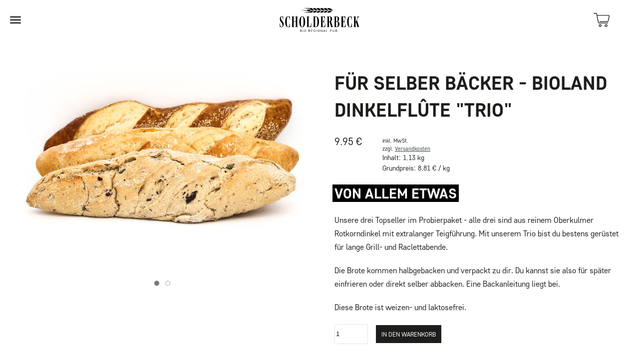

--- FILE ---
content_type: text/html; charset=utf-8
request_url: https://scholderbeck.de/shop/bio-fluten-trio-halbgebacken/
body_size: 4960
content:
<!DOCTYPE html>
<html lang="de">
<head>
	<title>Für Selber Bäcker - BIOLAND DINKELFLÛTE &quot;TRIO&quot;</title>
	<!--	made with ❤ by schlegel.media -->
	<meta http-equiv="content-type" content="text/html; charset=utf-8" />
	<meta name="viewport" content="width=device-width, initial-scale=1" />
  <meta http-equiv="X-UA-Compatible" content="IE=edge,chrome=1">
	<meta name="description" content="" />
	<title>Für Selber Bäcker - BIOLAND DINKELFLÛTE &quot;TRIO&quot; | Bio Scholderbeck</title>
<meta name="description" content="Dein Biobäcker in Kirchheim, Nürtingen und der Region Neckar Alb.">
<link rel="canonical" href="https://scholderbeck.de/shop/bio-fluten-trio-halbgebacken/">
<meta property="og:title" content="Für Selber Bäcker - BIOLAND DINKELFLÛTE &quot;TRIO&quot; | Bio Scholderbeck">
<meta property="og:description" content="Dein Biobäcker in Kirchheim, Nürtingen und der Region Neckar Alb.">
<meta property="og:image" content="https://scholderbeck.de/site/assets/files/4708/fluten-trio---.400x400.jpg">
<meta property="og:image:type" content="image/jpeg">
<meta property="og:image:width" content="400">
<meta property="og:image:height" content="400">
<meta property="og:type" content="website">
<meta property="og:locale" content="de_DE">
<meta property="og:site_name" content="Bäckerei Scholderbeck">
<meta property="og:url" content="https://scholderbeck.de/shop/bio-fluten-trio-halbgebacken/">
<meta name="twitter:card" content="summary">
<script type="application/ld+json">
{
  "@context": "https://schema.org",
  "@type": "BreadcrumbList",
  "itemListElement": [
  {
    "@type": "ListItem",
    "position": 1,
    "name": "Shop",
    "item": "https://scholderbeck.de/shop/"
  },
  {
    "@type": "ListItem",
    "position": 2,
    "name": "F&uuml;r Selber B&auml;cker - BIOLAND DINKELFL&Ucirc;TE &quot;TRIO&quot;",
    "item": "https://scholderbeck.de/shop/bio-fluten-trio-halbgebacken/"
  }
  ]
}
</script>
<meta name="generator" content="ProcessWire">
	<link rel="apple-touch-icon" sizes="180x180" href="/apple-touch-icon.png">
	<link rel="icon" type="image/png" sizes="32x32" href="/favicon-32x32.png">
	<link rel="icon" type="image/png" sizes="16x16" href="/favicon-16x16.png">
	<link rel="manifest" href="/site.webmanifest">
	<link rel="mask-icon" href="/safari-pinned-tab.svg" color="#5bbad5">
	<meta name="msapplication-TileColor" content="#00aba9">
	<meta name="theme-color" content="#ffffff">

	<link rel="stylesheet" href="/site/templates/styles/fonts.css" type="text/css" media="screen">
	<link rel="stylesheet" href="/site/templates/vendor/fa/css/font-awesome.min.css" type="text/css" media="screen">
	<link rel="stylesheet" type="text/css" href="/site/templates/styles/theme/theme.css" />
	
	<script src="/site/templates/scripts/jquery-3.5.1.min.js" type="text/javascript" charset="utf-8"></script>
	<script src="/site/templates/vendor/uikit/dist/js/uikit.min.js"></script>
	<script src="/site/templates/vendor/uikit/dist/js/uikit-icons.min.js"></script>
	
<link rel="stylesheet" type="text/css" href="https://scholderbeck.de/site/modules/MenuShifter/css/menu.css"></link>
</head>

<body class="">
  <a class="anchor" name="top" id="top"></a>

    
        <div class="menu-shifter">
            <div class="close-menu"></div>
            <nav>
                <div class="menu-wrapper">
                    <div class="list-wrapper l1">
                        <div>
                            <a href="/">
                                <button type="button" class="close-men">
                                    HOME
                                </button>
                            </a>
                        <ul class="nav menu level-1"><li class='active-parent parent'><a href='/shop/'>Shop</a></li><li class='parent'><a href='/produkte/'>Produkte</a><ul class="nav sub-menu level-2"><li class='parent'><a href='/produkte/kuchen-torten/'>Bio Kuchen &amp; Torten</a></li><li class='parent'><a href='/produkte/brote/'>Bioland Brote</a></li><li class='parent'><a href='/produkte/brotchen/'>Bio Brötchen</a></li><li class='parent'><a href='/produkte/susses/'>Bio Süßes</a></li><li class='parent'><a href='/produkte/pikantes/'>Bio Pikantes</a></li><li class='parent'><a href='/produkte/verpacktes/'>Bio Verpacktes</a></li></ul></li><li class='parent'><a href='/unternehmen/'>Unternehmen</a><ul class="nav sub-menu level-2"><li><a href='/unternehmen/scholderbeck/'>Scholderbeck</a></li><li><a href='/unternehmen/rohstoffe/'>Rohstoffe</a></li><li><a href='/unternehmen/backstube/'>Backstube</a></li><li><a href='/unternehmen/2023-zertifikate/'>2026 Zertifikate</a></li><li><a href='/unternehmen/nachhaltigkeit/'>Nachhaltigkeit</a></li><li><a href='/unternehmen/scholderbeck-1/'>Leitbild</a></li><li><a href='/unternehmen/presse/'>PRESSE Abschiebung trotz Job</a></li><li><a href='/unternehmen/presse-1/'>PRESSE Pirmin Sigel bester Gesellenabschluss</a></li></ul></li><li><a href='/diefilialen/'>Filialen</a></li><li class='parent'><a href='/jobs/'>Jobs</a></li></ul>
                        </div>
                    </div>
                    <div class="list-wrapper l2">
                        <div>
                            <button type="button" class="back-one-level">
                            <span>< ZURÜCK</span>
                            </button>
                            <div class="sub-menu-wrapper"></div>
                        </div>
                    </div>
                    <div class="list-wrapper l3">
                        <div>
                            <button type="button" class="back-one-level">
                            
                            <span>< ZURÜCK</span>
                            </button>
                            <div class="sub-menu-wrapper"></div>
                         </div>
                    </div>
                </div>
            </nav>
        </div>
          <div id="outer-wrap">
    <div id="page-wrap" canvas="sbContainer">

      <!-- nav section -->
      
      <div class="nav-wrap uk-flex">
        
<!-- header bar -->


<header id="hd" class="nav-header">

	<div id="hd-c1" class="col">
		<a href="/" class="menu-icon toggle-menu" aria-label="Site navigation" style="">
                    <span class="line-1 line"></span>
                    <span class="line-2 line"></span>
                    <span class="line-3 line"></span>
                </a>			</div>

	<div id="hd-c2" class="col">
		<div id="top-logo">
			
	<a href="https://scholderbeck.de/" class=""><img src="/site/assets/files/1042/logo-b.svg" style="width:160px"></a>
		</div>
	</div>

	<div id="hd-c3" class="col">
		<!--<i class="fa fas fa-phone icon-phone"></i><span class="phone"> 0 88 21 / 48 85</span>-->
		<div class="uk-flex uk-flex-middle uk-flex-right">

				<a class="cart-button" href="/checkout/warenkorb/">
				<img src="/site/templates/assets/icons/cart.svg" width="32">			</a>
			&nbsp;<sup class="basketBadge"></sup>
		</div>
	</div>

</header>        
        <!--<div class="nav-brandmark uk-margin-bottom-large">
          <a href="https://scholderbeck.de/">
            <img src="/site/assets/files/1042/logo-b.520x0.png" alt="" title="">
          </a>
        </div>-->
        <!-- end navbar -->
      </div>
      <!-- end nav section -->

      <div id="main">
        <div class="nav-spacer"></div>
        <!--<div id="nav-breadcrumbs" class="uk-container uk-text-left">
            <div class="breadcrumbs">Du bist hier: <ul class="nav nav-h"><li><a href="/">Scholderbeck</a></li> / <li><a href="/shop/">Shop</a></li> / <li>Für Selber Bäcker - BIOLAND DINKELFLÛTE &quot;TRIO&quot;</li></ul></div>
        </div>-->
        <!-- main content -->
        <div id="content">
          
			<div class="product-single uk-section uk-section-default lb-0 uk-section uk-section-default section uk-section-m" style="" id="p4708">
			
  <div class="uk-container">
  
<div class="product-single uk-margin">

    <div class="uk-grid uk-grid-large uk-child-width-expand">
      
<div class="uk-width-1-2@m">
  <div class="uk-position-relative uk-dark" uk-slider="finite: false; center: true">
    <ul class="uk-slider-items uk-child-width-1-1@xl uk-grid">	
      
			<li class="">
				<div class="uk-panel uk-text-center">
					
				<img src="/site/assets/files/4708/fluten-trio---.640x0.jpg" alt="">
			
					<div class="uk-position-bottom uk-panel">
						
					</div>	
				</div>
			</li>
			
			<li class="">
				<div class="uk-panel uk-text-center">
					
				<img src="/site/assets/files/4708/deutschland_landwirtschaft_eu_logo_seite_1_jpg.640x0.jpg" alt="">
			
					<div class="uk-position-bottom uk-panel">
						
					</div>	
				</div>
			</li>
			
    </ul>
		
		
        <ul class="uk-dotnav uk-margin-top uk-margin-bottom uk-flex uk-flex-center">
					<li uk-slider-item="0"><a href="#">Item 1</a></li><li uk-slider-item="1"><a href="#">Item 2</a></li>
        </ul>
		
		
  </div>
</div>

      <div class="basic-info uk-flex uk-flex-middle">
        <div>
          <h1>Für Selber Bäcker - BIOLAND DINKELFLÛTE &quot;TRIO&quot;</h1>
          <div class="description uk-margin-bottom">
            
<div class="price uk-grid uk-margin-bottom">
  <div class="price final uk-width-auto uk-text-large">9.95 €</div>
  <div class="price-details uk-text-small uk-width-expand">
    <div class="tax shipping notes">
      <div class="tax note">inkl. MwSt.</div>
      <div class="note shipping">zzgl. <a href="https://scholderbeck.de/versand-zahlung/">Versandkosten</a></div>
    </div>
    <div class="amount">Inhalt: 1,13 kg</div>
    <div class="baseprice">Grundpreis: 8,81 € / kg</div>
  </div>
</div>
            <h2 class="black-back">Von allem Etwas</h2>

<p>Unsere drei Topseller im Probierpaket - alle drei sind aus reinem Oberkulmer Rotkorndinkel mit extralanger Teigführung. Mit unserem Trio bist du bestens gerüstet für lange Grill- und Raclettabende.</p>

<p>Die Brote kommen&nbsp;halbgebacken und verpackt zu dir. Du kannst sie also für später einfrieren oder direkt selber abbacken. Eine Backanleitung liegt bei.</p>

<p>Diese Brote ist weizen- und laktosefrei.</p>
          </div>
          <div class="add-to-cart uk-grid">
            <form method="post" class="padloper-cart-add-product" action="/padloper/add/">
<input type='number' name='qty' value='1'/><input type='hidden' name='redirect' value='https://scholderbeck.de/shop/bio-fluten-trio-halbgebacken/'/><input type='hidden' name='product_id' value='4708'/><input class="cart-add-product uk-button uk-button-small uk-button-primary uk-margin-small-top" type='submit' name='pad_submit' value='In den Warenkorb' />
</form>
          </div>
        </div>
      </div>
    </div>
    <div class="back uk-text-center uk-padding"><a class="uk-button uk-button-primary" href="/shop/">Zurück zum Shop</a></div>
</div>

  </div>

			</div>
		
			<div class="product-single-details uk-section uk-section-muted uk-section uk-section-default section uk-section-m" style="" id="p4708">
			
<div class="uk-container">
  <div class="uk-grid uk-child-width-1-2@m detail-info uk-margin-bottom">
    <div>
      <h4>Zutaten:</h4>

<p>DINKELmehl T 630 Bioland, Wasser, Oliven schwarz Bio (5%), Oliven Grün Bio (5%), Dinkelkraft Bioland (DINKELmehl T 630 Bioland, Rübenzucker Bioland, Acerolapulver Bio, GERSTENmalzmehl Bioland, Guarkenmehl Bio), Sesam, Meersalz, Hefe Bio</p>

<h3>Enthaltene Allergene:</h3>

<p>- Gerste, Dinkel-Weizen, Sesam</p>

<p>Bitte beachten Sie, dass wir aufgrund der losen Abgabe eine Kreuz-Kontamination mit Mandeln, Haselnüssen, Sesam, Erdnüssen nicht zu 100% ausschließen können.</p>
    </div>
    <div>
      <h3>Nährwertangaben</h3><table class="uk-table uk-table-small uk-table-striped nw">
		<tr class="energy">
			<td class="label"><strong>Energie</strong></td>
			<td class="value">1197/286</td>
			<td class="unit"> [kJ/kcal pro 100g]</td>
		</tr>
		<tr class="fat">
			<td class="label"><strong>Fett</strong></td>
			<td class="value">1,6</td>
			<td class="unit"> [g pro 100g]</td>
		</tr>
		<tr class="sat_fats">
			<td class="label"><strong>davon gesättigte Fettsäuren</strong></td>
			<td class="value">0,2</td>
			<td class="unit"> [g pro 100g]</td>
		</tr>
		<tr class="carbohydrates">
			<td class="label"><strong>Kohlenhydrate</strong></td>
			<td class="value">54</td>
			<td class="unit"> [pro 100g]</td>
		</tr>
		<tr class="sugar">
			<td class="label"><strong>davon Zucker</strong></td>
			<td class="value">1,2</td>
			<td class="unit"> [g pro 100g]</td>
		</tr>
		<tr class="fibre">
			<td class="label"><strong>Ballaststoffe</strong></td>
			<td class="value">3,5</td>
			<td class="unit"> [g pro 100g]</td>
		</tr>
		<tr class="protein">
			<td class="label"><strong>Eiweiß</strong></td>
			<td class="value">10,5</td>
			<td class="unit"> [g pro 100g]</td>
		</tr>
		<tr class="salt">
			<td class="label"><strong>Salz</strong></td>
			<td class="value">1,6</td>
			<td class="unit"> [g pro 100g]</td>
		</tr></table>
    </div>
  </div>
</div>

			</div>
		        </div>

        <!-- sidebar content -->
              </div>

       
	<!-- footer -->

  
  <footer id="footer2" class="footer-nav uk-section np">
    <div class="ft-padding">
      <div class="decoration">
        <div class="ft-wrap">
          <div class="uk-grid uk-child-width-1-4@m" uk-grid>

            <!-- left -->
                <div class="uk-width-1-4@m uk-flex uk-flex-middle uk-flex-center">
                  <div>
                    <!-- logo -->
                    <div class="logo-wrap" style="width:200px;max-width: 100%;">
                      <a href="/" class="" style="padding: 1rem;display:inline-block;"><img src="/site/assets/files/1042/logo_scholderbeck_web-1.svg" ></a>
                    </div>
                    <div class="uk-text-center uk-margin-small-top">
                      <span class="follow" style="font-size: 13px;">FOLGE UNS AUF </span>
                      
                      
                        <span class="icon" uk-tooltip="title: Instagram"><a target="_blank" title="Instagram" uk-icon="icon: instagram" href="https://www.instagram.com/scholderbeck/" class=""></a></span>
                                            </div>
                  </div>
                </div>

                <div class="uk-width-1-2@s uk-width-1-4@m uk-flex uk-flex-center@s">
                  <!-- contact -->
                  <div class="uk-text-left">
                    <span class="no-wrap">SCHOLDERBECK GmbH & Co. KG</span><br>
<span class="no-wrap">Carl Benz Straße 53</span><br>
<span class="no-wrap">D-73235 Weilheim/Teck</span><br>
<span class="no-wrap">DE-ÖKO-037</span><br>
<span class="no-wrap"><i class="fa fa-phone"></i>&nbsp;<a href="tel:+497023748600">0 70 23/748600</a></span><br>
<span class="no-wrap"><i class="fa fa-envelope-o"></i>&nbsp;<noscript data-emo="fI12ub0zngisUyrYUb6JKGZDdyrYUXW2uympUihFQqEJUI6zOp0zQqk3nIZsfGZDdyrYUXW2uympUihFQqEJUI6zOp0zQqk3nIZevq1w">Erlauben Sie JavaScript um geschützte Inhalte zu sehen.</noscript></span> <br/>
<span class="no-wrap"><i class="fa fa-globe"></i>&nbsp;<a href="https://www.scholderbeck.de">www.scholderbeck.de</a></span>                  </div>
                </div>


            <!-- right -->

                <div class="uk-width-1-2@s uk-width-1-4@m uk-flex uk-flex-center@s">
                  <div class="footermenu">
                    <ul class="nav"><li class="level-1 first">&nbsp;<a href="/kontakt/">Kontakt</a>&nbsp;</li><li class="level-1">&nbsp;<a href="/impressum/">Impressum</a>&nbsp;</li><li class="level-1">&nbsp;<a href="/datenschutz/">Datenschutz</a>&nbsp;</li><li class="level-1">&nbsp;<a href="/agb/">AGB</a>&nbsp;</li><li class="level-1">&nbsp;<a href="/versand-zahlung/">Versand &amp; Zahlung</a>&nbsp;</li><li class="level-1 last">&nbsp;<a href="/widerruf/">Widerruf</a>&nbsp;</li></ul>                  </div>
                </div>

                <div class="uk-width-1-4@m uk-flex uk-flex-center@s">
                  <div>
                    <div class="row partner-logos right uk-flex uk-flex-top uk-margin-bottom">
                      <!-- partner -->
                      
<img src="/site/templates//assets/logo-eu-organic.png" alt="logo eu-organic">
<img src="/site/templates//assets/logo-biosphaere-partner.png" alt="logo biosphäre partner">
<img src="/site/templates//assets/logo-bioland.png" alt="logo bioland">
                    </div>
                    <div class="row payment-methods">
                      <!-- payment methods -->
                      
<div class="payment-methods">
  <img alt="ApplePay" title="ApplePay" class="payment-method" width="32" style="width: 32px; margin: 0 0.25em;" src="https://scholderbeck.de/site/assets/files/1042/applepay-rect.svg"><img alt="PayPal" title="PayPal" class="payment-method" width="32" style="width: 32px; margin: 0 0.25em;" src="https://scholderbeck.de/site/assets/files/1042/paypal-rect.svg"><img alt="SEPA" title="SEPA" class="payment-method" width="32" style="width: 32px; margin: 0 0.25em;" src="https://scholderbeck.de/site/assets/files/1042/sepa-rect.svg"><img alt="Kreditkarte" title="Kreditkarte" class="payment-method" width="32" style="width: 32px; margin: 0 0.25em;" src="https://scholderbeck.de/site/assets/files/1042/creditcard-rect.svg">
</div>                    </div>
                  </div>
                </div>


          </div>
        </div>

      </div>
    </div>
  </footer>


    </div><!-- end page-wrap -->
  </div><!-- end outer-wrap -->

  <div class="editor">
		<a href='/processwire/'>∆</a>
      </div>

  <div class="totop" style="display:none;"><a href="#top"><i class="fa fa-angle-double-up fa-2x"></i></a></div>

  
<script type="text/javascript">

$(document).ready(function() {
  $('.totop').hide();
  $(window).scroll(function(){
  var value = 200; 
  var scrolling = $(window).scrollTop();
  if (scrolling > value) {
    $('.totop').fadeIn();
  } else {
    $('.totop').fadeOut();
  }
});
$('.totop').click(function(){
  $('html, body').animate({scrollTop:'0px'}, 400);
return false;
});
});
</script>

<script src="/site/templates/scripts/main.js" type="text/javascript" charset="utf-8"></script>


<script src="/site/modules/EmailObfuscation/emo.min.js?v=125" async defer></script>

<script>var emo = emo || {}; emo.key = '5hjX1rIbM0Nvx.KfV6CdZTytQnuUOPc72EsgGzpaWY8_kD3JoB4FiSqHAmlReLw9';</script>
<script src="https://scholderbeck.de/site/modules/MenuShifter/js/menu.js"></script>
</body>
</html><!--

ProcessWire Debug Mode: ProCache Info
=======================================
         ProCache: v316
      Render date: 2026-01-24 22:38:19
 Page render time: 0.0856s
 Total w/ProCache: 0.0857s
=======================================
-->

--- FILE ---
content_type: text/css
request_url: https://scholderbeck.de/site/templates/styles/fonts.css
body_size: 52
content:

@font-face {
  font-family: 'CoreSansD55Bold';
  src: url('../fonts/core/webfonts/CoreSansD55Bold/font.woff2') format('woff2'), 
  url('../fonts/core/webfonts/CoreSansD55Bold/font.woff') format('woff');
}
/*
@font-face {
  font-family: 'CoreSansD15Thin';
  src: url('../fonts/core//CoreSansD15Thin/font.woff2') format('woff2'), 
  url('../fonts/core//CoreSansD15Thin/font.woff') format('woff');
}

@font-face {
  font-family: 'CoreSansD25Light';
  src: url('../fonts/core/webfonts/CoreSansD25Light/font.woff2') format('woff2'), 
  url('../fonts/core/webfonts/CoreSansD25Light/font.woff') format('woff');
}
*/
@font-face {
  font-family: 'CoreSansD35Regular';
  src: url('../fonts/core/webfonts/CoreSansD35Regular/font.woff2') format('woff2'), 
  url('../fonts/core/webfonts/CoreSansD35Regular/font.woff') format('woff');
}
/*
@font-face {
  font-family: 'CoreSansD45Medium';
  src: url('../fonts/core//CoreSansD45Medium/font.woff2') format('woff2'), 
  url('../fonts/core//CoreSansD45Medium/font.woff') format('woff');
}
*/
@font-face {
  font-family: 'CoreSansD75Black';
  src: url('../fonts/core/webfonts/CoreSansD75Black/font.woff2') format('woff2'), 
  url('../fonts/core/webfonts/CoreSansD75Black/font.woff') format('woff');
}

@font-face {
  font-family: 'Drina';
  src: url('../fonts/drina/Drina.eot');
  src: local('Drina'),
      url('../fonts/drina/Drina.eot?#iefix') format('embedded-opentype'),
      url('../fonts/drina/Drina.woff2') format('woff2'),
      url('../fonts/drina/Drina.woff') format('woff'),
      url('../fonts/drina/Drina.ttf') format('truetype');
  font-weight: normal;
  font-style: normal;
}


--- FILE ---
content_type: text/css
request_url: https://scholderbeck.de/site/modules/MenuShifter/css/menu.css
body_size: 831
content:
/* RESET STYLES & HELPER CLASSES
–––––––––––––––––––––––––––––––––––––––––––––––––– */
:root {
  --white: #fff;
  --yellow: #fffbbc;
  --orange: #d1b39f;
  --header-bar-bg: #333;
  --menu-bg: #292929;
}

body.fix-body{
  overflow: hidden;
}

.menu-shifter ul {
  list-style: none;
  padding-left: 0;
}
.menu-shifter li{
  line-height: 1;
}

.menu-shifter button {
  background: none;
  border: none;
  cursor: pointer;
  font-family: inherit;
  font-size: 100%;
}

.menu-shifter a {
  text-decoration: none;
}

.menu-shifter button,
.menu-shifter a {
  color: inherit;
}

.menu-shifter .menu-wrapper {
  position: fixed;
  z-index: 999;
  display: none;
  top: 0;
  left: 0;
  width: 100%;
  height: 100vh;
  overflow: hidden;
  font-size: 250%;
  font-size: 5.5vmin;
  text-transform: uppercase;
}

.menu-shifter  .menu-wrapper.is-visible {
  display: block;
  background-color: #2e2e2e;
  color: #fff;
  animation: menuAnimate 0.3s  ease-out;
  -webkit-animation: menuAnimate 0.3s  ease-out;
}

.menu-shifter  .list-wrapper {
  display: flex;
  justify-content: center;
  width: 100%;
  height: 100%;
  padding: 120px 20px 20px 20px;
  overflow-y: auto;
  background: #2e2e2e;
}

.menu-shifter .list-wrapper.l2,
.menu-shifter .list-wrapper.l3 {
  position: absolute;
  top: 0;
  left: 0;
  right: 0;
  transform: translateX(100%);
  backface-visibility: hidden;
  transition: transform 0.5s;
}

.menu-shifter .list-wrapper.l2.is-visible,
.menu-shifter .list-wrapper.l3.is-visible {
  transform: none;
}

.menu-shifter .list-wrapper.l1 ul > li > .sub-menu,
.menu-shifter .list-wrapper.l2 .level-3 {
  display: none;
}

.menu-shifter .menu-wrapper li + li {
  margin-top: 20px;
}

.menu-shifter .menu-wrapper a {
  display: inline-block;
  position: relative;
  padding: 6px 0 0 0;
}

.menu-shifter .menu-wrapper a.nested {
  text-decoration: underline;
}

.menu-shifter .menu-wrapper a:hover,
.menu-shifter .menu-wrapper a.is-active,
.menu-shifter .menu-wrapper li.active-parent a,
.menu-shifter .menu-wrapper li.active a {
  color: #2e2e2e;
  background: #fff;
}

.menu-shifter .back-one-level{
  display: flex;
  align-items: center;
  margin-bottom: 40px;
}
.menu-shifter .close-menu {
  display: none;
  top: 15px;
  left: 15px;
  color: white;

}

.menu-shifter .back-one-level svg,
.menu-shifter .close-menu svg {
  fill: #fff;
  margin-right: 10px;
}


/* menu-icon */
.menu-shifter .menu-icon .line {
  background-color: #000;
}
.menu-shifter a.menu-icon{
  display: block;
  padding: 9px;
  margin-left: 11px;
  position: absolute;
  z-index: 103;
  outline: none;
  -webkit-tap-highlight-color:transparent;
  width: 40px;
  /* padding: 12px; */
}

.menu-shifter .menu-icon .line{
  display: block;
  height: 2px;
  width: 100%;
  margin: 4px 0;
  border-radius: 2px;
  transition: transform 0.3s cubic-bezier(0.175, 0.885, 0.32, 1.275),opacity 0.3s ease-out;
  transform: translateZ(0);
  transition: color: 0.
}

/* menu-icon hover */
.menu-shifter .menu-icon:hover > .line {
  transform: scaleX(1.2);
}

/* inner menu-icon active */

.menu-shifter .menu-icon.active > .line-1,
.menu-shifter .menu-icon.active:hover > .line-1 {
  -webkit-transform: translateY(6px) rotateZ(-135deg);
  transform: translateY(6px) rotateZ(-135deg);
  background-color: #fff;
}
.menu-shifter .menu-icon.active > .line-2,
.menu-shifter .menu-icon.active:hover > .line-2 {
  opacity: 0;
  background-color: #fff;
}
.menu-shifter .menu-icon.active > .line-3,
.menu-shifter .menu-icon.active:hover > .line-3 {
  -webkit-transform: translateY(-6px) rotateZ(135deg);
  transform: translateY(-6px) rotateZ(135deg);
  background-color: #fff;
}

@keyframes menuAnimate {
  0% {
    transform: translateX(100%);
    -webkit-transform: translateX(100%);
    -moz-transform: translateX(100%);
    -ms-transform: translateX(100%);
    -o-transform: translateX(100%);
}

100% {
    transform: translateX(0)  ;
    -webkit-transform: translateX(0)  ;
    -moz-transform: translateX(0)  ;
    -ms-transform: translateX(0)  ;
    -o-transform: translateX(0)  ;
}
}

@-webkit-keyframes menuAnimate {
  0% {
      transform: translateX(100%);
      -webkit-transform: translateX(100%);
      -moz-transform: translateX(100%);
      -ms-transform: translateX(100%);
      -o-transform: translateX(100%);
}

  100% {
      transform: translateX(0)  ;
      -webkit-transform: translateX(0)  ;
      -moz-transform: translateX(0)  ;
      -ms-transform: translateX(0)  ;
      -o-transform: translateX(0)  ;
}
}

@-moz-keyframes menuAnimate {
  0% {
    transform: translateX(100%);
    -webkit-transform: translateX(100%);
    -moz-transform: translateX(100%);
    -ms-transform: translateX(100%);
    -o-transform: translateX(100%);
}

  100% {
    transform: translateX(0)  ;
    -webkit-transform: translateX(0)  ;
    -moz-transform: translateX(0)  ;
    -ms-transform: translateX(0)  ;
    -o-transform: translateX(0)  ;
}
}


--- FILE ---
content_type: text/css
request_url: https://scholderbeck.de/site/templates/styles/main.css
body_size: 908
content:
/**
 * main.css neues grün
 *
 * 1. General HTML tags
 * 2. Masthead area
 * 3. Main content and sidebar
 * 4. Footer
 * 5. Media queries for responsive layout
 *
 */

/*Colors

fink farben
#E7E4D1
fink fonts
CoreSans - Navigation
HudsonNyProBold - Teaser Überschriften
HudsonNyProLight - Text
CoreSans - Footer  

*/

/*********************************************************************
 * 0. Grid
*/



/*********************************************************************
 * 1. General HTML tags
 *
 */

* {
	box-sizing: border-box;
}

body {
  /* font-size: 12pt; */
  /* padding: 5%; */
  /* max-width: 1600px; */
  /* margin: 0 auto; */
  background-color: white;
}


strong {
  font-weight: bold;
  font-weight: 600;
}


cite{
  color:#888e6e;
  font-weight: normal;
  margin:0;
  padding:0;
}


#page-wrap{
  max-width: 100%;
  background-color: white;
  /*
  background-image: url(../media/handmadepaper.png);
  box-shadow: 0px 0px 18px 2px rgba(0, 0, 0, 0.28);
  -webkit-box-shadow: 0px 0px 18px 2px rgba(0, 0, 0, 0.28);
  -moz-box-shadow: 0px 0px 18px 2px rgba(0, 0, 0, 0.28);
  */
  margin: 0 auto;
}


.totop{
	padding: 0.25em 0.5em;
	display: block;
	position: fixed;
	right: 20px;
	bottom: 20px;
	z-index: 200;
	background: rgba(0,0,0,0.5);

	border-radius: 5px;
}
.totop a{
	/*color: #FFF;*/
	display:block;
}

#hd .bildmarke{
  width: 100%;
  height: 200px;
  position: absolute !important;
  top: 36px;

  background-position: center center;
  background-repeat: no-repeat;
  background-size: contain;
}
#hd .bildmarke img{
  height: 100%
}


img {
	max-width: 100%;
}


.col h1:first-child, .col h2:first-child, .col h3:first-child, .col h4:first-child, .col p:first-child, .col-1-2 p:first-child, .col-1-1{
  padding-top: 0;
  margin-top: 0;
}

.infobox{
    padding: 1.1em !important;
}

.infobox cite{
  font-weight: 400;
}
.stopFloat{
  clear:both;
}

/*********************************************************************
 * 2. Masthead area
 *
 */

form.search {
	float: right;
	margin: 0;
	width: 30%;
}
	form.search input {
		margin: 0;
		padding: 0.25em 0.5em;
		border: 1px solid #ccc;
		width: 100%;
	}
	form.search button {
		display: none;
	}


/*******************************************
 * Div Elements
 */
  .align_left {
	/* for images placed in rich text editor */
	float: left;
	margin: 0 1em 0.5em 0;
	position: relative;
	/*top: 0.5em;*/
	max-width: 50%;
}

.align_right {
	/* for images placed in rich text editor */
	float: right;
	margin: 0 0 0.5em 1em;
	max-width: 50%;
}

img.align_center {
	/* for images placed in rich text editor */
	display: block;
	text-align: center;
	position: relative;
  margin: 0 auto;
}

figure {
	display: table;
	width: 1px;
	margin: 1em 0;
}

figure img {
	display: table-row;
	margin-bottom: 0.5em;
}

figure figcaption {
	display: table-row;
	font-size: smaller;
	color: #777;
	line-height: 1.4em;
}
/* Map */
.MarkupLeafletMap{
border-radius:5px;
-moz-border-radius:5px;
}

/*********************************************************************
 * 4. Footer
 *
 */
 .teaser-bot {
   margin-top: 3em;
   background-position: bottom;
   height: 183px;
   background: transparent;
   background-size: auto 100%;
   background-position: bottom;
   background-repeat: repeat-x;
 }



.carousel-hint{
  position: absolute;
  top: 50%;
  width: 80px;
  left: 50%;
  transform: translate(-40px, -40px);
  display: none;
  opacity: 0;
  /*opacity: 0;*/

}

.Inputfield_name_2{display: none;}

.payment-methods{
  display: flex;
}
.payment-method{
  margin: 0.5rem;
}


--- FILE ---
content_type: text/css
request_url: https://scholderbeck.de/site/templates/styles/helpers/aspect-grid.css
body_size: 225
content:
/***********************************
  Aspect grid by stephanschlegel.de
  Version: 2.0
  boxes that keep aspect when
	changing browser width 
************************************/

/* use this when no relative container is present */
.a-container,
.a-wrap,
.a-outer{
  position: relative;
  padding:0;
  width: 100%;
}

.aspect, .a{
  width: 100%;
  height: 0;
  position: relative;
  overflow: hidden;
  overflow: auto;
}
.a *{
  display: block;
  position: absolute;
  top: 0;
  left: 0;
  max-width: 100%;
  max-height: 100%;
  height: auto;
}
.a-3-4{ /* 3:4 Aspect Ratio */
  padding-top: 133.3333%;
}
.a-6-4,.a-3-2{
  padding-top: 66.666%;
}
.a-16-9{
    padding-top: 28.125%;
}
.a-4-6,.a-2-3{
  padding-top: 150%;
}
.a-9-4{
  padding-top: 44.4444%;
}
.a-divina{
  padding-top: 76.4%;/* proportio divina */
}
.a-12-4, .a-6-2, .a-3-1{
  padding-top: 33.3333%;
}

/* other common ratios */
.a-1-1{
  padding-top: 100%; /* Square */
  position: relative;
  /* background: pink; */
}
.a-2-1{
  padding-top: 50%; /*  */
  position: relative;
}
.a-1-2{
  padding-top: 200%; /* Square */
  position: relative;
}

.a-4-3{
  padding-top: 75%; /* 4:3 Aspect Ratio */
  position: relative;
}

.aspect-8-5{
  padding-top: 62.5%; /* 8:5 Aspect Ratio */
  position: relative;
}

.a-16-9{
  padding-top: 38.2%; /* 16:9 Aspect Ratio */
  position: relative;
}
.a-9-16{
  padding-top: 177.7778%; /* 9:16 Aspect Ratio */
  position: relative;
}


--- FILE ---
content_type: image/svg+xml
request_url: https://scholderbeck.de/site/assets/files/1042/paypal-rect.svg
body_size: 2446
content:
<?xml version="1.0" encoding="UTF-8" standalone="no"?><!DOCTYPE svg PUBLIC "-//W3C//DTD SVG 1.1//EN" "http://www.w3.org/Graphics/SVG/1.1/DTD/svg11.dtd"><svg width="100%" height="100%" viewBox="0 0 27 27" version="1.1" xmlns="http://www.w3.org/2000/svg" xmlns:xlink="http://www.w3.org/1999/xlink" xml:space="preserve" xmlns:serif="http://www.serif.com/" style="fill-rule:evenodd;clip-rule:evenodd;stroke-linejoin:round;stroke-miterlimit:2;"><rect id="ArtBoard1" x="0" y="0" width="26.342" height="26.342" style="fill:none;"/><g id="ArtBoard11" serif:id="ArtBoard1"><g id="paypal"><path d="M25.171,8.671c0,-4.139 -3.36,-7.5 -7.5,-7.5l-9,0c-4.139,0 -7.5,3.361 -7.5,7.5l0,9c0,4.14 3.361,7.5 7.5,7.5l9,0c4.14,0 7.5,-3.36 7.5,-7.5l0,-9Z" style="fill:#fff;"/><path d="M1.921,7.165l0,12.012c0,2.897 2.348,5.244 5.244,5.244l12.012,0c2.897,0 5.244,-2.348 5.244,-5.244l0,-12.012c0,-2.896 -2.348,-5.244 -5.244,-5.244l-12.012,0c-2.896,0 -5.244,2.348 -5.244,5.244Zm-0.75,0c0,-3.31 2.683,-5.994 5.994,-5.994l12.012,0c3.31,0 5.994,2.683 5.994,5.994l0,12.012c0,3.31 -2.683,5.994 -5.994,5.994l-12.012,0c-3.31,0 -5.994,-2.683 -5.994,-5.994l0,-12.012Z" style="fill:#d9d9d9;fill-rule:nonzero;"/><path d="M17.812,9.711c-0.012,0.08 -0.026,0.161 -0.041,0.245c-0.535,2.824 -2.367,3.799 -4.705,3.799l-1.191,0c-0.286,0 -0.527,0.214 -0.572,0.504l-0.609,3.973l-0.173,1.126c-0.029,0.19 0.114,0.362 0.301,0.362l2.112,-0c0.25,-0 0.462,-0.187 0.502,-0.441l0.02,-0.11l0.398,-2.593l0.026,-0.142c0.039,-0.254 0.251,-0.441 0.502,-0.441l0.315,-0c2.047,-0 3.648,-0.854 4.117,-3.324c0.195,-1.032 0.094,-1.894 -0.424,-2.5c-0.156,-0.182 -0.35,-0.334 -0.578,-0.458Z" style="fill:#009ddd;fill-rule:nonzero;"/><path d="M17.257,8.7c-0.092,-0.031 -0.188,-0.059 -0.286,-0.084c-0.098,-0.025 -0.199,-0.047 -0.303,-0.066c-0.364,-0.068 -0.763,-0.1 -1.19,-0.1l-3.604,0c-0.088,0 -0.173,0.023 -0.248,0.065c-0.166,0.092 -0.29,0.273 -0.32,0.494l-0.767,5.58l-0.022,0.162c0.051,-0.367 0.324,-0.637 0.648,-0.637l1.349,-0c2.65,-0 4.724,-1.237 5.331,-4.813c0.018,-0.106 0.033,-0.209 0.047,-0.31c-0.154,-0.094 -0.32,-0.174 -0.499,-0.242c-0.044,-0.017 -0.09,-0.033 -0.136,-0.049Z" style="fill:#202c69;fill-rule:nonzero;"/><path d="M12.081,9.588c0.026,-0.162 0.135,-0.294 0.282,-0.361c0.067,-0.03 0.141,-0.047 0.22,-0.047l3.181,0c0.377,0 0.728,0.024 1.049,0.073c0.092,0.014 0.181,0.03 0.268,0.048c0.087,0.019 0.171,0.039 0.253,0.062c0.041,0.011 0.081,0.023 0.12,0.035c0.158,0.05 0.305,0.109 0.44,0.177c0.16,-0.966 -0.001,-1.623 -0.55,-2.218c-0.605,-0.655 -1.698,-0.936 -3.096,-0.936l-4.059,0c-0.285,0 -0.529,0.198 -0.573,0.466l-1.691,10.186c-0.033,0.201 0.131,0.383 0.344,0.383l2.506,0l0.629,-3.794l0.677,-4.074Z" style="fill:#1f3a85;fill-rule:nonzero;"/></g></g></svg>

--- FILE ---
content_type: image/svg+xml
request_url: https://scholderbeck.de/site/assets/files/1042/sepa-rect.svg
body_size: 3494
content:
<?xml version="1.0" encoding="UTF-8" standalone="no"?><!DOCTYPE svg PUBLIC "-//W3C//DTD SVG 1.1//EN" "http://www.w3.org/Graphics/SVG/1.1/DTD/svg11.dtd"><svg width="100%" height="100%" viewBox="0 0 27 27" version="1.1" xmlns="http://www.w3.org/2000/svg" xmlns:xlink="http://www.w3.org/1999/xlink" xml:space="preserve" xmlns:serif="http://www.serif.com/" style="fill-rule:evenodd;clip-rule:evenodd;"><rect id="ArtBoard1" x="0" y="0" width="26.342" height="26.342" style="fill:none;"/><clipPath id="_clip1"><rect id="ArtBoard11" serif:id="ArtBoard1" x="0" y="0" width="26.342" height="26.342"/></clipPath><g clip-path="url(#_clip1)"><g id="sepa"><path id="icon-banktransfer-a" d="M25.171,7.171c0,-3.311 -2.688,-6 -6,-6l-12,0c-3.311,0 -6,2.689 -6,6l0,12c0,3.312 2.689,6 6,6l12,0c3.312,0 6,-2.688 6,-6l0,-12Z" style="fill:#0054a5;"/><path d="M24.796,7.546c0,-3.311 -2.688,-6 -6,-6l-11.25,0c-3.311,0 -6,2.689 -6,6l0,11.25c0,3.312 2.689,6 6,6l11.25,0c3.312,0 6,-2.688 6,-6l0,-11.25Z" style="fill:none;stroke:#004b94;stroke-width:0.75px;"/><path d="M15.296,13.574l0.859,0c0.272,-0.009 0.437,-0.031 0.497,-0.064c0.081,-0.045 0.136,-0.135 0.163,-0.27c0.018,-0.09 0.026,-0.224 0.026,-0.402c0,-0.218 -0.017,-0.379 -0.052,-0.485c-0.049,-0.148 -0.168,-0.238 -0.356,-0.27c-0.037,-0.005 -0.126,-0.008 -0.267,-0.008l-0.87,0l-0,1.499Zm-1.377,2.526l-0,-5.152l2.566,-0c0.352,-0 0.62,0.029 0.805,0.087c0.422,0.133 0.705,0.405 0.85,0.817c0.075,0.216 0.112,0.542 0.112,0.977c0,0.522 -0.041,0.898 -0.123,1.126c-0.165,0.452 -0.504,0.713 -1.015,0.78c-0.06,0.01 -0.316,0.02 -0.768,0.027l-0.229,0.007l-0.821,0l-0,1.331l-1.377,-0Zm7.027,-1.894l-0.645,-2.234l-0.626,2.234l1.271,-0Zm0.274,1.003l-1.842,0l-0.247,0.891l-1.425,-0l1.537,-5.152l2.078,-0l1.557,5.152l-1.395,-0l-0.263,-0.891Z" style="fill:#fff;"/><path d="M12.075,11.6c0.568,0 1.075,0.264 1.408,0.676l0.297,-0.641c-0.464,-0.441 -1.096,-0.714 -1.793,-0.714c-1.086,0 -2.014,0.66 -2.395,1.594l-0.579,-0l-0.342,0.738l0.745,-0c-0.006,0.068 -0.009,0.137 -0.009,0.207c-0,0.084 0.004,0.168 0.012,0.25l-0.374,0l-0.342,0.738l0.907,0c0.392,0.911 1.308,1.55 2.377,1.55c0.538,-0 1.038,-0.163 1.451,-0.44l0,-0.904c-0.333,0.381 -0.82,0.623 -1.363,0.623c-0.635,-0 -1.194,-0.33 -1.519,-0.829l1.898,0l0.342,-0.738l-2.519,0c-0.013,-0.089 -0.02,-0.179 -0.02,-0.272c-0,-0.062 0.003,-0.124 0.009,-0.185l2.742,-0l0.342,-0.738l-2.847,-0c0.315,-0.547 0.901,-0.915 1.572,-0.915" style="fill:#fec10e;"/><path d="M8.332,12.626l-1.282,0c0,-0.211 -0.024,-0.353 -0.073,-0.426c-0.077,-0.107 -0.287,-0.16 -0.632,-0.16c-0.334,-0 -0.556,0.031 -0.664,0.092c-0.108,0.062 -0.162,0.197 -0.162,0.404c-0,0.188 0.048,0.311 0.144,0.37c0.069,0.042 0.16,0.067 0.273,0.074l0.258,0.019c0.554,0.037 0.9,0.063 1.038,0.078c0.438,0.044 0.755,0.161 0.952,0.351c0.155,0.148 0.248,0.342 0.277,0.581c0.018,0.144 0.026,0.306 0.026,0.486c0,0.414 -0.039,0.718 -0.118,0.91c-0.142,0.354 -0.463,0.577 -0.962,0.67c-0.209,0.04 -0.528,0.06 -0.958,0.06c-0.718,-0 -1.218,-0.043 -1.5,-0.13c-0.347,-0.105 -0.575,-0.32 -0.686,-0.643c-0.061,-0.18 -0.092,-0.479 -0.092,-0.898l1.281,-0c0,0.046 0.001,0.082 0.001,0.107c-0,0.223 0.064,0.367 0.191,0.431c0.088,0.045 0.195,0.068 0.32,0.071l0.472,-0c0.24,-0 0.393,-0.013 0.459,-0.038c0.118,-0.046 0.196,-0.121 0.233,-0.225c0.019,-0.064 0.029,-0.147 0.029,-0.248c-0,-0.227 -0.082,-0.365 -0.247,-0.415c-0.061,-0.019 -0.347,-0.046 -0.857,-0.081c-0.409,-0.029 -0.694,-0.058 -0.853,-0.085c-0.42,-0.079 -0.699,-0.242 -0.839,-0.488c-0.122,-0.21 -0.184,-0.527 -0.184,-0.951c0,-0.323 0.034,-0.582 0.1,-0.777c0.066,-0.195 0.173,-0.343 0.32,-0.444c0.216,-0.155 0.493,-0.246 0.829,-0.274c0.28,-0.024 0.591,-0.037 0.932,-0.037c0.538,0 0.921,0.032 1.15,0.093c0.558,0.151 0.836,0.573 0.836,1.268c0,0.057 -0.004,0.142 -0.012,0.255" style="fill:#fff;"/></g></g></svg>

--- FILE ---
content_type: application/javascript
request_url: https://scholderbeck.de/site/modules/MenuShifter/js/menu.js
body_size: 547
content:


// todo differenciate between active in menu and active actual page
jQuery(document).ready(function ($) {
  var menu = {}
  const body = document.querySelector("body");
  const menuIcon = document.querySelector(".menu-icon");
  const pageHeader = document.querySelector(".menu-shifter");
  const toggleMenu = document.querySelector(".toggle-menu");
  const closeMenu = document.querySelector(".close-menu");
  const menuWrapper = pageHeader.querySelector(".menu-wrapper");
  const level1Links = pageHeader.querySelectorAll(".level-1 > li > a");
  const listWrapper2 = pageHeader.querySelector(".list-wrapper:nth-child(2)");
  const listWrapper3 = pageHeader.querySelector(".list-wrapper:nth-child(3)");
  const subMenuWrapper2 = listWrapper2.querySelector(".sub-menu-wrapper");
  const subMenuWrapper3 = listWrapper3.querySelector(".sub-menu-wrapper");
  const backOneLevelBtns = pageHeader.querySelectorAll(".back-one-level");
  const isVisibleClass = "is-visible";
  const isActiveClass = "is-active";
  
  menu.toggleStates = function(e) {
    //$('body').toggleClass('fix-body');
    //$('.menu-icon').toggleClass('active');
    body.classList.toggle('fix-body');
    menuIcon.classList.toggle('active');
    menuWrapper.classList.toggle(isVisibleClass);
    if (!toggleMenu.classList.contains(isVisibleClass)) {
      listWrapper2.classList.remove(isVisibleClass);
      listWrapper3.classList.remove(isVisibleClass);
      const menuLinks = menuWrapper.querySelectorAll("a");
      for (const menuLink of menuLinks) {
        menuLink.classList.remove(isActiveClass);
      }
    }
  }

  menu.close = function() {
    body.classList.remove('fix-body');
    menuIcon.classList.remove('active');
    menuWrapper.classList.remove(isVisibleClass);
    listWrapper2.classList.remove(isVisibleClass);
    listWrapper3.classList.remove(isVisibleClass);
    const menuLinks = menuWrapper.querySelectorAll("a");
    for (const menuLink of menuLinks) {
      menuLink.classList.remove(isActiveClass);
    }
  }

  menu.createMenu = function($) {

    toggleMenu.addEventListener("click", function(e) {
      e.preventDefault();
      menu.toggleStates();
    });

    closeMenu.addEventListener("click", function(e){
      e.preventDefault();
      menu.close();
    });
  
    for (const level1Link of level1Links) {
      level1Link.addEventListener("click", function(e) {
        const siblingList = level1Link.nextElementSibling;
        if (siblingList) {
          e.preventDefault();
          this.classList.add(isActiveClass);
          const cloneSiblingList = siblingList.cloneNode(true);
          subMenuWrapper2.innerHTML = "";
          subMenuWrapper2.append(cloneSiblingList);
          listWrapper2.classList.add(isVisibleClass);
        }
      });
    }
  
    listWrapper2.addEventListener("click", function(e) {
      const target = e.target;
      if (target.tagName.toLowerCase() === "a" && target.nextElementSibling) {
        const siblingList = target.nextElementSibling;
        e.preventDefault();
        target.classList.add(isActiveClass);
        const cloneSiblingList = siblingList.cloneNode(true);
        subMenuWrapper3.innerHTML = "";
        subMenuWrapper3.append(cloneSiblingList);
        listWrapper3.classList.add(isVisibleClass);
      }
    });
  
    for (const backOneLevelBtn of backOneLevelBtns) {
      backOneLevelBtn.addEventListener("click", function () {
        const parent = this.closest(".list-wrapper");
        parent.classList.remove(isVisibleClass);
        parent.previousElementSibling
          .querySelector(".is-active")
          .classList.remove(isActiveClass);
      });
    }
  
  }


  menu.createMenu($);// pass jQuery ($) if needed
});







--- FILE ---
content_type: image/svg+xml
request_url: https://scholderbeck.de/site/assets/files/1042/logo-b.svg
body_size: 27598
content:
<?xml version="1.0" encoding="UTF-8" standalone="no"?><!DOCTYPE svg PUBLIC "-//W3C//DTD SVG 1.1//EN" "http://www.w3.org/Graphics/SVG/1.1/DTD/svg11.dtd"><svg width="100%" height="100%" viewBox="0 0 345 105" version="1.1" xmlns="http://www.w3.org/2000/svg" xmlns:xlink="http://www.w3.org/1999/xlink" xml:space="preserve" xmlns:serif="http://www.serif.com/" style="fill-rule:evenodd;clip-rule:evenodd;stroke-linejoin:round;stroke-miterlimit:2;"><rect id="logo-b" x="0" y="0" width="344.416" height="104.525" style="fill:none;"/><clipPath id="_clip1"><rect x="0" y="0" width="344.416" height="104.525"/></clipPath><g clip-path="url(#_clip1)"><g id="Ebene-1" serif:id="Ebene 1"><path d="M244.094,58.178c0.88,0 1.69,0.019 2.495,-0.007c1.073,-0.033 1.949,-0.476 2.591,-1.352c0.623,-0.851 0.936,-1.826 1.134,-2.841c0.576,-2.972 0.594,-5.974 0.343,-8.973c-0.114,-1.38 -0.382,-2.773 -0.782,-4.102c-0.503,-1.675 -1.738,-2.552 -3.524,-2.579c-0.524,-0.006 -1.045,-0.013 -1.571,-0.013c-0.686,-0.002 -0.686,0 -0.686,0.68l-0,19.187Zm-0,1.341l-0,21.524c-0,0.1 0.006,0.204 -0,0.304c-0.019,0.26 0.097,0.36 0.357,0.353c0.909,-0.02 1.826,0.024 2.729,-0.05c1.39,-0.115 2.519,-0.771 3.117,-2.037c0.476,-1.012 0.874,-2.095 1.078,-3.189c0.611,-3.238 0.589,-6.517 0.269,-9.78c-0.13,-1.351 -0.424,-2.703 -0.825,-3.997c-0.49,-1.577 -1.539,-2.721 -3.266,-2.948c-1.113,-0.145 -2.247,-0.124 -3.459,-0.18m5.806,-0.867c0.373,0.066 0.729,0.119 1.08,0.193c3.838,0.818 6.305,3.122 7.242,6.925c0.956,3.88 0.761,7.725 -0.93,11.384c-1.618,3.51 -4.514,5.348 -8.293,5.848c-0.782,0.104 -1.579,0.119 -2.373,0.122c-3.694,0.011 -7.39,0.007 -11.087,0.003c-0.585,-0.002 -0.744,-0.144 -0.71,-0.595c0.023,-0.292 0.154,-0.473 0.471,-0.473c0.421,-0.003 0.844,-0.002 1.264,-0.013c0.634,-0.018 0.816,-0.147 0.902,-0.787c0.083,-0.634 0.134,-1.276 0.134,-1.916c0.017,-9.248 0.035,-18.495 0.035,-27.745c-0,-3.982 -0.028,-7.963 -0.069,-11.946c-0.021,-1.614 -0.143,-1.693 -1.758,-1.697c-0.186,0 -0.37,-0.007 -0.555,-0.013c-0.335,-0.014 -0.417,-0.24 -0.424,-0.518c-0.008,-0.284 0.073,-0.505 0.404,-0.53c0.135,-0.01 0.27,-0.012 0.405,-0.012c3.779,0 7.56,0.001 11.34,-0.004c1.615,-0.001 3.199,0.208 4.71,0.808c2.236,0.885 3.851,2.438 4.682,4.693c1.309,3.552 1.339,7.144 -0.046,10.685c-1.071,2.737 -3.11,4.471 -5.919,5.309c-0.147,0.041 -0.291,0.089 -0.432,0.139c-0.024,0.006 -0.031,0.052 -0.073,0.14"/><path d="M328.537,60.949c-0.011,0.896 0.289,0.545 0.424,0.138c0.897,-2.903 2.39,-5.539 3.704,-8.254c1.329,-2.748 2.693,-5.481 3.975,-8.25c0.646,-1.402 1.051,-2.897 0.896,-4.469c-0.045,-0.459 -0.185,-0.927 -0.381,-1.345c-0.268,-0.573 -0.823,-0.768 -1.428,-0.803c-0.284,-0.018 -0.572,-0.018 -0.858,-0.011c-0.397,0.01 -0.652,-0.106 -0.645,-0.567c0.006,-0.461 0.301,-0.506 0.649,-0.506l8.354,-0c0.373,-0 0.745,0.003 1.115,0.003c0.357,0.003 0.509,0.171 0.506,0.536c-0.005,0.361 -0.161,0.549 -0.518,0.526c-1.43,-0.092 -2.446,0.636 -3.147,1.764c-1.021,1.646 -1.991,3.33 -2.89,5.043c-1.267,2.404 -2.438,4.856 -3.669,7.278c-0.188,0.375 -0.471,0.961 -0.449,1.102c2.554,8.493 5.09,16.996 7.648,25.49c0.276,0.919 0.666,1.801 1.017,2.696c0.197,0.508 0.565,0.781 1.135,0.733c0.391,-0.031 0.602,0.146 0.6,0.56c-0.002,0.406 -0.237,0.517 -0.591,0.517c-2.479,-0.004 -4.612,-0.008 -7.094,0.003c-0.465,0.003 -0.604,-0.308 -0.708,-0.656c-0.403,-1.356 -0.792,-2.719 -1.19,-4.079c-1.585,-5.443 -3.169,-10.884 -4.756,-16.323c-0.05,-0.173 -0.111,-0.341 -0.201,-0.606c-0.66,1.305 -1.196,2.585 -1.338,3.913c-0.094,0.87 -0.151,1.749 -0.152,2.627c-0.01,3.831 0.002,7.662 0.019,11.494c0.003,0.59 0.054,1.179 0.135,1.762c0.089,0.622 0.286,0.765 0.914,0.782c0.404,0.009 0.811,0.009 1.215,0.009c0.36,-0 0.511,0.182 0.519,0.535c0.006,0.365 -0.163,0.531 -0.513,0.534c-0.964,0.001 -1.925,0.005 -2.888,0.005c-2.635,-0 -5.266,0.006 -7.9,-0.01c-0.24,-0.004 -0.573,-0.083 -0.697,-0.251c-0.259,-0.352 0.011,-0.786 0.457,-0.81c0.439,-0.02 0.878,-0.01 1.317,-0.015c0.39,-0.006 0.659,-0.185 0.706,-0.583c0.073,-0.636 0.174,-1.273 0.174,-1.91c0.011,-13.03 0.011,-26.063 0,-39.093c0,-0.637 -0.098,-1.278 -0.174,-1.911c-0.047,-0.396 -0.313,-0.579 -0.705,-0.585c-0.403,-0.003 -0.809,-0.014 -1.213,-0.007c-0.371,0.007 -0.623,-0.095 -0.631,-0.532c-0.009,-0.438 0.239,-0.546 0.612,-0.541c0.895,0.003 1.789,-0 2.685,-0c2.684,-0 5.367,-0.003 8.051,0.003c0.275,-0 0.6,-0.061 0.702,0.329c0.12,0.448 -0.074,0.715 -0.551,0.734c-0.388,0.017 -0.779,-0 -1.166,0.011c-0.626,0.014 -0.821,0.157 -0.914,0.78c-0.081,0.566 -0.134,1.141 -0.135,1.713c-0.016,6.786 -0.019,13.57 -0.027,20.355c0,0.142 -0.023,-0.101 0,0.142"/><path d="M219.648,53.713c-0.191,1.084 -0.511,2.131 -1.159,3.047c-0.64,0.903 -1.523,1.366 -2.618,1.401c-0.839,0.028 -1.679,0.005 -2.554,0.005c-0.011,-0.206 -0.027,-0.369 -0.027,-0.532c-0.001,-6.244 0.004,-12.484 -0.013,-18.731c-0.001,-0.496 0.147,-0.643 0.629,-0.612c0.689,0.047 1.383,0.005 2.073,0.044c1.366,0.078 2.341,0.769 2.95,1.987c0.617,1.231 0.842,2.56 0.961,3.908c0.281,3.167 0.303,6.332 -0.242,9.483m10.839,28.328c-0.575,0.046 -0.945,-0.225 -1.145,-0.736c-0.354,-0.898 -0.747,-1.783 -1.026,-2.703c-2.582,-8.515 -3.561,-11.797 -6.141,-20.313c-0.122,-0.401 0.298,-0.916 0.694,-1.284c1.257,-0.96 2.244,-2.23 2.899,-3.854c1.421,-3.533 1.398,-7.126 0.087,-10.683c-0.9,-2.437 -2.683,-4.039 -5.136,-4.898c-1.464,-0.514 -2.981,-0.702 -4.529,-0.702c-3.78,0.002 -7.561,-0 -11.343,-0c-0.115,-0 -0.233,0.007 -0.353,0.01c-0.349,0.011 -0.465,0.212 -0.459,0.533c0.007,0.315 0.124,0.522 0.473,0.526c0.184,-0 0.371,0.005 0.556,0.005c1.554,0.003 1.67,0.12 1.721,1.695c0.002,0.017 0.002,0.033 0.002,0.051c0.019,3.695 0.058,7.395 0.058,11.088c-0.001,9.522 -0.016,19.042 -0.038,28.564c-0,0.653 -0.066,1.313 -0.135,1.966c-0.048,0.494 -0.34,0.743 -0.855,0.732c-0.419,-0.01 -0.845,0.009 -1.264,0.006c-0.401,-0.003 -0.528,0.228 -0.518,0.585c0.012,0.501 0.37,0.487 0.716,0.487c3.546,0.004 7.09,-0 10.635,-0c0.086,-0 0.169,-0.002 0.254,-0.006c0.335,-0.018 0.471,-0.208 0.463,-0.533c-0.008,-0.321 -0.133,-0.521 -0.476,-0.526c-0.42,-0.007 -0.844,-0.005 -1.265,-0.013c-0.652,-0.014 -0.854,-0.164 -0.934,-0.81c-0.075,-0.603 -0.115,-1.213 -0.117,-1.818c-0.014,-6.434 -0.017,-12.865 -0.022,-19.294c0,-0.167 0.016,-0.33 0.028,-0.555c-0.404,-0.002 0.631,-0 -0,-0l0.095,-0c1.781,0.003 2.746,0.579 3.266,2.28l0.044,0.17c1.602,5.456 3.202,10.91 4.803,16.366c0.399,1.363 0.792,2.727 1.201,4.089c0.103,0.349 0.242,0.656 0.715,0.655c2.505,-0.01 4.553,-0.005 7.057,-0.005c0.357,-0 0.593,-0.107 0.595,-0.515c0.002,-0.415 -0.208,-0.591 -0.606,-0.56"/><path d="M186.144,58.064c0.735,0 1.415,0.062 2.074,-0.021c0.682,-0.08 1.193,-0.528 1.589,-1.083c0.876,-1.224 1.171,-2.637 1.284,-4.1c0.041,-0.555 0.032,-1.114 0.05,-1.671c0.011,-0.325 0.12,-0.539 0.507,-0.539c0.377,-0.001 0.572,0.151 0.581,0.529c0.004,0.151 0.007,0.302 0.007,0.455l-0,14.835c-0,0.187 -0.006,0.371 -0.017,0.558c-0.023,0.359 -0.229,0.48 -0.576,0.48c-0.359,0 -0.479,-0.193 -0.495,-0.5c-0.048,-0.993 0.008,-2.006 -0.166,-2.976c-0.177,-0.982 -0.489,-1.967 -0.909,-2.871c-0.506,-1.093 -1.437,-1.668 -2.7,-1.594c-0.382,0.025 -0.77,0.003 -1.229,0.003l-0,0.578c-0,6.985 0.005,13.975 -0.01,20.963c-0.002,0.453 0.103,0.616 0.583,0.6c0.994,-0.037 1.993,-0.068 2.985,0.001c2.213,0.154 3.694,-0.911 4.764,-2.719c1.078,-1.817 1.628,-3.814 1.932,-5.876c0.209,-1.435 0.299,-2.883 0.431,-4.328c0.035,-0.36 0.121,-0.619 0.566,-0.599c0.484,0.023 0.532,0.341 0.52,0.7c-0.071,1.923 -0.146,3.845 -0.22,5.768c-0.1,2.528 -0.203,5.059 -0.303,7.589c-0.03,0.83 -0.083,0.883 -0.912,0.883c-6.246,0 -12.491,0.002 -18.735,-0.004c-0.247,0 -0.539,-0.009 -0.722,-0.137c-0.121,-0.086 -0.157,-0.409 -0.107,-0.59c0.04,-0.143 0.267,-0.307 0.425,-0.322c0.453,-0.048 0.91,-0.033 1.366,-0.03c0.462,0 0.744,-0.218 0.794,-0.674c0.069,-0.619 0.156,-1.244 0.156,-1.864c0.009,-12.996 0.009,-25.992 -0,-38.991c-0,-0.634 -0.087,-1.274 -0.161,-1.911c-0.053,-0.432 -0.328,-0.645 -0.767,-0.645c-0.439,-0.001 -0.879,-0.013 -1.315,-0.011c-0.391,0.005 -0.548,-0.197 -0.545,-0.566c-0,-0.369 0.211,-0.502 0.551,-0.5c0.151,0 0.303,-0.002 0.453,-0.002l17.168,0c0.855,0 0.88,0.023 0.88,0.88c0.001,4.388 0.005,8.775 -0.009,13.164c-0,0.248 -0.05,0.583 -0.211,0.726c-0.358,0.312 -0.835,0.025 -0.853,-0.484c-0.042,-1.062 -0.021,-2.127 -0.105,-3.187c-0.186,-2.386 -0.565,-4.743 -1.777,-6.849c-0.433,-0.756 -1.073,-1.421 -1.713,-2.025c-0.649,-0.612 -1.508,-0.799 -2.4,-0.796c-0.759,0.003 -1.519,0.014 -2.277,-0.006c-0.326,-0.006 -0.449,0.093 -0.439,0.431c0.022,0.623 0.007,1.25 0.007,1.872l-0,17.456Z"/><path d="M274.169,38.407l-0,19.635c2.06,0.236 3.184,0.095 4.175,-2.026c0.625,-1.342 0.747,-2.791 0.779,-4.249c0.005,-0.219 0.01,-0.439 0.016,-0.659c0.01,-0.309 0.168,-0.451 0.478,-0.455c0.326,-0.003 0.577,0.069 0.6,0.449c0.012,0.187 0.018,0.371 0.018,0.557c0.002,4.931 0.002,9.858 -0,14.788c-0,0.187 -0.006,0.371 -0.018,0.556c-0.018,0.349 -0.196,0.501 -0.554,0.505c-0.373,0 -0.506,-0.181 -0.529,-0.522c-0.084,-1.228 -0.103,-2.467 -0.298,-3.676c-0.123,-0.765 -0.441,-1.522 -0.802,-2.217c-0.539,-1.034 -1.425,-1.595 -2.642,-1.527c-0.399,0.025 -0.8,0.003 -1.223,0.003l-0,22.13l0.573,0c1.016,0 2.03,-0.052 3.04,0.01c2.199,0.138 3.643,-0.96 4.694,-2.75c1.095,-1.865 1.649,-3.913 1.938,-6.031c0.188,-1.37 0.282,-2.75 0.4,-4.127c0.035,-0.399 0.15,-0.642 0.608,-0.607c0.454,0.032 0.501,0.347 0.49,0.68c-0.062,1.786 -0.138,3.575 -0.207,5.363c-0.104,2.615 -0.208,5.229 -0.31,7.844c-0.044,1.041 -0.05,1.049 -1.065,1.049c-6.213,0 -12.425,0.002 -18.637,-0.004c-0.357,0 -0.797,0.095 -0.819,-0.483c-0.014,-0.351 0.106,-0.591 0.513,-0.588c0.439,0.002 0.879,-0.014 1.317,-0.008c0.468,0.004 0.738,-0.231 0.793,-0.679c0.068,-0.603 0.141,-1.208 0.141,-1.814c0.01,-13.032 0.01,-26.064 -0,-39.096c-0,-0.589 -0.069,-1.178 -0.13,-1.765c-0.052,-0.491 -0.332,-0.75 -0.848,-0.738c-0.438,0.01 -0.879,-0.007 -1.317,-0.008c-0.355,-0.002 -0.462,-0.217 -0.471,-0.526c-0.006,-0.318 0.11,-0.527 0.46,-0.533c0.169,-0.001 0.337,-0.006 0.506,-0.006l17.17,0c0.894,0 0.91,0.012 0.91,0.9c0.003,4.39 0.005,8.777 -0.008,13.167c-0,0.244 -0.066,0.583 -0.233,0.711c-0.379,0.297 -0.834,0.012 -0.853,-0.504c-0.043,-1.112 -0.032,-2.228 -0.119,-3.338c-0.177,-2.319 -0.583,-4.587 -1.713,-6.663c-0.501,-0.918 -1.124,-1.735 -2.049,-2.26c-0.359,-0.208 -0.764,-0.445 -1.16,-0.467c-1.189,-0.059 -2.384,-0.021 -3.614,-0.021"/><path d="M69.878,57.665c0.009,-0.196 0.021,-0.346 0.021,-0.496c-0.002,-5.436 -0.005,-10.869 -0.018,-16.305c-0.002,-0.64 -0.038,-1.282 -0.099,-1.921c-0.08,-0.827 -0.272,-0.98 -1.09,-0.987c-0.387,-0.005 -0.776,-0.005 -1.164,-0.014c-0.356,-0.008 -0.441,-0.24 -0.445,-0.548c-0.001,-0.3 0.114,-0.485 0.434,-0.503c0.101,-0.002 0.202,-0.009 0.304,-0.009c3.561,-0 7.124,-0.003 10.684,0.002c0.598,-0 0.738,0.13 0.715,0.583c-0.015,0.307 -0.157,0.471 -0.468,0.476c-0.421,0.008 -0.843,0.004 -1.265,0.016c-0.625,0.015 -0.827,0.162 -0.919,0.778c-0.084,0.547 -0.135,1.107 -0.135,1.661c-0.009,13.065 -0.009,26.13 0,39.197c0,0.587 0.078,1.177 0.152,1.76c0.059,0.472 0.35,0.702 0.838,0.694c0.438,-0.008 0.877,0.005 1.316,0.011c0.374,0.006 0.483,0.231 0.484,0.566c0,0.346 -0.179,0.49 -0.499,0.496c-0.372,0.008 -0.744,0.008 -1.114,0.008l-9.775,-0c-0.385,-0 -0.773,0.015 -0.752,-0.553c0.013,-0.325 0.139,-0.515 0.481,-0.517c0.421,-0.003 0.844,-0.003 1.267,-0.013c0.639,-0.012 0.816,-0.132 0.911,-0.772c0.088,-0.583 0.133,-1.174 0.136,-1.763c0.014,-6.635 0.016,-13.269 0.021,-19.902c0,-0.132 -0.015,-0.264 -0.024,-0.429l-8.889,-0l0,0.545c0.005,6.549 0.008,13.099 0.02,19.648c0,0.589 0.045,1.181 0.112,1.768c0.078,0.721 0.291,0.893 1.012,0.905c0.304,0.007 0.608,0.005 0.912,0.004c0.392,-0.004 0.769,0.003 0.762,0.554c-0.006,0.572 -0.417,0.521 -0.788,0.523c-1.181,0.005 -2.364,0.002 -3.544,0.002c-2.329,-0 -4.658,0.005 -6.99,-0.008c-0.223,-0.001 -0.507,-0.035 -0.647,-0.172c-0.114,-0.115 -0.111,-0.423 -0.05,-0.608c0.037,-0.127 0.262,-0.255 0.415,-0.27c0.436,-0.039 0.876,-0.026 1.316,-0.025c0.438,0.004 0.723,-0.197 0.772,-0.632c0.076,-0.688 0.163,-1.378 0.164,-2.066c0.02,-8.558 0.028,-17.117 0.029,-25.675c0.003,-4.268 -0.006,-8.54 -0.023,-12.81c-0.004,-0.675 -0.04,-1.351 -0.12,-2.019c-0.088,-0.748 -0.276,-0.88 -1.022,-0.888c-0.319,-0.006 -0.641,-0.012 -0.961,-0.001c-0.406,0.014 -0.646,-0.131 -0.637,-0.579c0.01,-0.454 0.313,-0.498 0.66,-0.495c0.641,0.002 1.283,-0 1.923,-0l8.763,-0c0.362,-0 0.74,-0.02 0.739,0.516c-0.002,0.344 -0.137,0.547 -0.505,0.55c-0.405,-0 -0.81,-0 -1.215,0.011c-0.662,0.015 -0.873,0.188 -0.96,0.852c-0.065,0.501 -0.113,1.01 -0.113,1.514c-0.016,5.621 -0.016,11.241 -0.028,16.861c0,0.332 0.021,0.533 0.449,0.53c2.699,-0.016 5.401,-0.008 8.102,-0.01c0.098,-0 0.196,-0.021 0.345,-0.041"/><path d="M153.661,38.985l0,33.871c0,2.767 0.007,5.536 -0.009,8.303c-0.002,0.414 0.116,0.566 0.541,0.549c0.845,-0.033 1.691,0.007 2.532,-0.028c1.449,-0.061 2.645,-0.666 3.532,-1.806c0.411,-0.531 0.775,-1.11 1.066,-1.715c0.921,-1.907 1.301,-3.967 1.6,-6.04c0.568,-3.935 0.676,-7.9 0.673,-11.865c-0.003,-4.661 -0.098,-9.319 -0.993,-13.916c-0.362,-1.86 -0.853,-3.682 -1.878,-5.31c-1.111,-1.766 -2.689,-2.703 -4.792,-2.714c-0.538,-0.003 -1.079,-0.003 -1.618,-0.003c-0.654,-0 -0.654,-0 -0.654,0.674Zm-6.464,21.022c0,-6.415 0.005,-12.831 -0.005,-19.243c0,-0.642 -0.047,-1.285 -0.115,-1.919c-0.073,-0.678 -0.306,-0.868 -0.993,-0.886c-0.284,-0.011 -0.572,0.007 -0.861,-0.008c-0.378,-0.018 -0.87,0.127 -0.882,-0.523c-0.01,-0.452 0.131,-0.543 0.857,-0.546l0.254,-0c3.646,-0 7.292,0.038 10.937,-0.011c5.458,-0.068 9.121,2.612 11.457,7.356c1.738,3.53 2.377,7.333 2.665,11.207c0.347,4.668 0.157,9.314 -0.83,13.902c-0.747,3.466 -1.939,6.75 -4.177,9.562c-1.808,2.276 -4.071,3.825 -7.031,4.172c-0.304,0.034 -0.609,0.055 -0.912,0.055c-4.169,0.005 -8.337,0.005 -12.508,0.003c-0.589,-0.002 -0.741,-0.137 -0.712,-0.592c0.019,-0.303 0.159,-0.473 0.471,-0.477c0.406,-0.003 0.81,-0.002 1.216,-0.012c0.765,-0.015 0.984,-0.203 1.06,-0.98c0.058,-0.62 0.104,-1.244 0.104,-1.867c0.01,-6.396 0.005,-12.796 0.005,-19.193"/><path d="M126.654,83.13c-3.142,-0 -6.279,-0.002 -9.42,-0c-0.388,0.002 -0.725,-0.038 -0.705,-0.553c0.015,-0.321 0.143,-0.515 0.486,-0.517c0.423,-0.003 0.844,-0 1.266,-0.013c0.625,-0.02 0.814,-0.164 0.899,-0.793c0.076,-0.567 0.125,-1.144 0.125,-1.713c0.006,-13.033 0.006,-26.062 -0,-39.091c-0,-0.558 -0.047,-1.116 -0.12,-1.666c-0.092,-0.674 -0.279,-0.813 -0.976,-0.824c-0.385,-0.012 -0.774,-0.012 -1.163,-0.012c-0.365,0.003 -0.511,-0.189 -0.517,-0.534c-0.006,-0.364 0.168,-0.529 0.522,-0.529c1.013,-0 2.027,-0.003 3.039,-0.003c2.902,-0 5.804,0.002 8.71,-0.003c0.395,-0.001 0.709,0.057 0.683,0.57c-0.018,0.367 -0.206,0.504 -0.551,0.502c-0.69,-0.003 -1.382,-0.006 -2.076,0.009c-0.619,0.011 -0.82,0.165 -0.908,0.785c-0.078,0.55 -0.128,1.109 -0.128,1.662c-0.018,13.589 -0.024,27.177 -0.043,40.763c-0,0.432 0.139,0.549 0.55,0.539c1.064,-0.026 2.128,-0.028 3.191,-0.006c1.974,0.039 3.25,-1.047 4.206,-2.615c1.054,-1.725 1.652,-3.634 1.921,-5.613c0.294,-2.171 0.414,-4.362 0.638,-6.543c0.025,-0.242 0.169,-0.586 0.359,-0.68c0.46,-0.23 0.8,0.053 0.785,0.614c-0.038,1.416 -0.095,2.835 -0.151,4.251c-0.146,3.744 -0.296,7.49 -0.447,11.234c-0.029,0.709 -0.102,0.777 -0.807,0.779c-3.124,0.002 -6.247,-0 -9.368,-0"/><path d="M2.238,81.955c-0.035,0.338 -0.071,0.604 -0.084,0.87c-0.02,0.387 -0.147,0.65 -0.597,0.647c-0.501,-0 -0.498,-0.357 -0.514,-0.7c-0.04,-0.877 -0.076,-1.754 -0.111,-2.63c-0.165,-4.132 -0.331,-8.263 -0.491,-12.393c-0.012,-0.33 -0.07,-0.707 0.426,-0.773c0.55,-0.076 0.685,0.069 0.735,0.662c0.155,1.829 0.23,3.673 0.527,5.48c0.434,2.648 1.273,5.176 2.858,7.395c0.575,0.804 1.264,1.497 2.19,1.901c1.576,0.681 3.271,0.205 4.258,-1.204c0.862,-1.229 1.164,-2.646 1.28,-4.106c0.417,-5.167 -1.262,-9.616 -4.609,-13.509c-1.605,-1.867 -3.194,-3.748 -4.449,-5.889c-1.946,-3.319 -2.598,-6.915 -2.335,-10.708c0.174,-2.517 0.701,-4.946 2.014,-7.142c1.174,-1.964 2.764,-3.399 5.113,-3.779c1.975,-0.317 3.739,0.227 5.347,1.362c0.259,0.183 0.507,0.376 0.826,0.613c0.057,-0.381 0.108,-0.69 0.148,-0.999c0.042,-0.336 0.21,-0.522 0.561,-0.518c0.367,0.002 0.438,0.248 0.454,0.543c0.007,0.118 0.005,0.236 0.005,0.355l-0,13.213c-0,0.152 -0,0.304 -0.016,0.456c-0.031,0.346 -0.262,0.43 -0.569,0.43c-0.307,-0 -0.483,-0.131 -0.494,-0.444c-0.017,-0.607 -0.022,-1.215 -0.045,-1.822c-0.113,-3.029 -0.656,-5.966 -1.943,-8.733c-0.443,-0.952 -1.001,-1.839 -1.802,-2.544c-1.169,-1.03 -2.579,-0.917 -3.537,0.307c-0.774,0.991 -1.078,2.169 -1.216,3.386c-0.547,4.834 0.953,9.047 3.891,12.828c1.562,2.012 3.241,3.953 4.604,6.093c3.754,5.893 4.108,12.095 1.118,18.402c-1.148,2.424 -3.022,4.201 -5.735,4.823c-2.351,0.544 -4.549,-0.026 -6.628,-1.156c-0.381,-0.207 -0.744,-0.451 -1.18,-0.717"/><path d="M44.459,67.651c-0.51,-0.085 -0.71,0.077 -0.743,0.608c-0.072,1.229 -0.07,2.467 -0.238,3.685c-0.418,3.024 -1.149,5.969 -2.856,8.568c-0.347,0.53 -0.774,1.033 -1.252,1.447c-1.24,1.079 -3.714,1.033 -4.817,-0.194c-0.616,-0.686 -1.112,-1.536 -1.46,-2.392c-0.847,-2.1 -1.142,-4.338 -1.338,-6.574c-0.37,-4.263 -0.543,-8.531 -0.535,-12.797c-0.008,-4.268 0.165,-8.534 0.535,-12.796c0.196,-2.235 0.491,-4.476 1.338,-6.576c0.348,-0.855 0.844,-1.704 1.46,-2.39c1.103,-1.225 2.952,-1.274 4.194,-0.195c0.478,0.416 0.904,0.919 1.253,1.448c1.705,2.599 2.438,5.54 2.855,8.568c0.167,1.217 0.167,2.456 0.24,3.684c0.031,0.533 0.234,0.694 0.743,0.61c0.494,-0.085 0.412,-0.466 0.412,-0.79c0.007,-3.831 0.004,-7.664 0.004,-11.495c0,-0.996 0,-1.992 -0.006,-2.987c-0.002,-0.296 -0.074,-0.536 -0.441,-0.552c-0.342,-0.016 -0.548,0.133 -0.611,0.468c-0.061,0.326 -0.111,0.653 -0.176,1.045c-0.176,-0.115 -0.295,-0.195 -0.415,-0.276c-1.472,-1.026 -3.099,-1.639 -4.894,-1.754c-3.598,-0.228 -6.364,1.314 -8.514,4.093c-1.724,2.223 -2.735,4.794 -3.467,7.482c-1.105,4.061 -1.466,8.216 -1.472,12.402l0,0.022c0.006,4.188 0.367,8.343 1.472,12.404c0.732,2.687 1.743,5.255 3.467,7.482c2.15,2.778 5.54,4.32 9.138,4.092c1.792,-0.114 3.419,-0.729 4.893,-1.755c0.119,-0.081 0.24,-0.158 0.413,-0.275c0.066,0.389 0.118,0.719 0.178,1.044c0.062,0.338 0.266,0.485 0.609,0.469c0.368,-0.015 0.442,-0.257 0.442,-0.553c0.006,-0.994 0.006,-1.992 0.006,-2.986c0,-3.832 0,-7.665 -0.005,-11.495c0,-0.321 0.084,-0.706 -0.412,-0.789"/><path d="M103.38,67.368c-0.028,3.425 -0.274,6.849 -1.13,10.189c-0.37,1.443 -0.842,2.856 -1.909,3.972c-0.673,0.704 -1.572,1.066 -2.463,1.069c-0.892,-0.003 -1.79,-0.365 -2.464,-1.069c-1.066,-1.116 -1.538,-2.529 -1.909,-3.972c-0.856,-3.34 -1.101,-6.764 -1.129,-10.189c-0.046,-5.364 -0.022,-10.732 0.101,-16.095c0.077,-3.34 0.367,-6.684 1.437,-9.885c0.313,-0.942 0.772,-1.889 1.371,-2.681c0.683,-0.903 1.632,-1.352 2.593,-1.367c0.96,0.015 1.908,0.464 2.594,1.367c0.597,0.792 1.055,1.739 1.37,2.681c1.07,3.201 1.358,6.545 1.437,9.885c0.123,5.363 0.147,10.731 0.101,16.095m7.159,-8.183c-0.089,-3.55 -0.462,-7.069 -1.344,-10.52c-0.769,-3.011 -1.85,-5.887 -3.73,-8.406c-1.31,-1.755 -2.92,-3.134 -5.032,-3.835c-0.84,-0.279 -1.699,-0.423 -2.555,-0.448c-0.856,0.025 -1.715,0.169 -2.556,0.448c-2.111,0.701 -3.721,2.08 -5.031,3.835c-1.881,2.519 -2.962,5.395 -3.731,8.406c-0.881,3.451 -1.255,6.97 -1.344,10.52c-0.11,4.454 0.146,8.874 1.255,13.209c0.738,2.883 1.797,5.63 3.733,7.947c2.058,2.461 4.602,3.764 7.674,3.673c3.071,0.091 5.615,-1.212 7.673,-3.673c1.937,-2.317 2.996,-5.064 3.733,-7.947c1.109,-4.335 1.366,-8.755 1.255,-13.209"/><path d="M312.006,67.651c-0.508,-0.085 -0.71,0.077 -0.742,0.608c-0.072,1.229 -0.07,2.467 -0.239,3.685c-0.418,3.024 -1.148,5.969 -2.858,8.568c-0.347,0.53 -0.772,1.033 -1.251,1.447c-1.24,1.079 -3.713,1.033 -4.816,-0.194c-0.615,-0.686 -1.114,-1.536 -1.458,-2.392c-0.848,-2.1 -1.144,-4.338 -1.34,-6.574c-0.371,-4.263 -0.542,-8.531 -0.534,-12.797c-0.008,-4.268 0.163,-8.534 0.534,-12.796c0.196,-2.235 0.492,-4.476 1.34,-6.576c0.344,-0.855 0.843,-1.704 1.458,-2.39c1.103,-1.225 2.955,-1.274 4.195,-0.195c0.478,0.416 0.902,0.919 1.252,1.448c1.708,2.599 2.438,5.54 2.857,8.568c0.166,1.217 0.165,2.456 0.237,3.684c0.034,0.533 0.235,0.694 0.743,0.61c0.497,-0.085 0.412,-0.466 0.412,-0.79c0.006,-3.831 0.005,-7.664 0.005,-11.495c-0.001,-0.996 -0.001,-1.992 -0.006,-2.987c-0,-0.296 -0.074,-0.536 -0.44,-0.552c-0.343,-0.016 -0.547,0.133 -0.613,0.468c-0.056,0.326 -0.11,0.653 -0.176,1.045c-0.171,-0.115 -0.294,-0.195 -0.413,-0.276c-1.474,-1.026 -3.1,-1.639 -4.893,-1.754c-3.6,-0.228 -6.365,1.314 -8.517,4.093c-1.722,2.223 -2.735,4.794 -3.466,7.482c-1.105,4.061 -1.466,8.216 -1.473,12.402l-0.001,0l-0,0.022l0.001,0c0.007,4.188 0.368,8.343 1.473,12.404c0.731,2.687 1.744,5.255 3.466,7.482c2.152,2.778 5.54,4.32 9.139,4.092c1.795,-0.114 3.421,-0.729 4.893,-1.755c0.118,-0.081 0.24,-0.158 0.415,-0.275c0.065,0.389 0.117,0.719 0.177,1.044c0.06,0.338 0.267,0.485 0.609,0.469c0.368,-0.015 0.44,-0.257 0.442,-0.553c0.005,-0.994 0.005,-1.992 0.006,-2.986c-0,-3.832 0.001,-7.665 -0.003,-11.495c-0.002,-0.321 0.082,-0.706 -0.415,-0.789"/><path d="M214.545,11.647c-3.511,1.761 -6.458,4.473 -8.51,7.802c1.835,0.524 3.767,0.821 5.771,0.821c6.214,0 11.781,-2.705 15.627,-6.993c-1.166,0.174 -2.336,0.268 -3.499,0.268c-3.292,0 -6.472,-0.667 -9.389,-1.898" style="fill-rule:nonzero;"/><path d="M227.979,8.01c-3.855,-4.655 -9.657,-7.632 -16.174,-7.632c-2.004,-0 -3.935,0.299 -5.77,0.821c3.563,5.781 9.829,9.707 17.047,9.997l-0.001,0.006c0,-0 2.621,0.173 6.641,-0.562c0,-0 -0.675,-1.315 -1.743,-2.63" style="fill-rule:nonzero;"/><path d="M204.175,17.824c0.973,-1.575 2.125,-3.022 3.414,-4.321c-2.985,-0.106 -5.866,-0.729 -8.529,-1.855c-3.505,1.761 -6.456,4.472 -8.51,7.802c1.837,0.524 3.768,0.821 5.771,0.821c2.505,-0 4.903,-0.46 7.126,-1.266l0.728,-1.181Z" style="fill-rule:nonzero;"/><path d="M208.45,11.225c1.116,-0 2.204,-0.102 3.274,-0.274c0.115,-0.075 0.22,-0.166 0.338,-0.239c-3.175,-1.966 -5.897,-4.661 -7.887,-7.887l-0.739,-1.198c-2.221,-0.802 -4.615,-1.249 -7.115,-1.249c-2.004,-0 -3.934,0.298 -5.771,0.821c3.703,6.005 10.324,10.026 17.9,10.026" style="fill-rule:nonzero;"/><path d="M188.688,17.824c0.973,-1.575 2.126,-3.022 3.415,-4.321c-2.986,-0.106 -5.867,-0.729 -8.53,-1.855c-3.511,1.761 -6.458,4.472 -8.511,7.802c1.835,0.524 3.77,0.821 5.772,0.821c2.507,-0 4.898,-0.46 7.125,-1.266l0.728,-1.181Z" style="fill-rule:nonzero;"/><path d="M192.963,11.225c1.116,-0 2.205,-0.102 3.272,-0.274c0.118,-0.075 0.225,-0.166 0.341,-0.239c-3.175,-1.966 -5.9,-4.661 -7.888,-7.887l-0.739,-1.198c-2.22,-0.802 -4.615,-1.249 -7.116,-1.249c-2.001,-0 -3.935,0.298 -5.77,0.821c3.704,6.005 10.325,10.026 17.9,10.026" style="fill-rule:nonzero;"/><path d="M173.2,17.824c0.971,-1.575 2.126,-3.022 3.414,-4.321c-2.984,-0.106 -5.868,-0.729 -8.528,-1.855c-3.509,1.761 -6.458,4.472 -8.511,7.802c1.837,0.524 3.768,0.821 5.772,0.821c2.507,-0 4.899,-0.46 7.126,-1.266l0.727,-1.181Z" style="fill-rule:nonzero;"/><path d="M177.474,11.225c1.115,-0 2.209,-0.102 3.276,-0.274c0.118,-0.075 0.221,-0.166 0.339,-0.239c-3.176,-1.966 -5.899,-4.661 -7.888,-7.887l-0.738,-1.198c-2.224,-0.802 -4.616,-1.249 -7.115,-1.249c-2.005,-0 -3.935,0.298 -5.772,0.821c3.705,6.005 10.322,10.026 17.898,10.026" style="fill-rule:nonzero;"/><path d="M157.714,17.824c0.973,-1.575 2.123,-3.022 3.414,-4.321c-2.985,-0.106 -5.867,-0.729 -8.53,-1.855c-3.508,1.761 -6.458,4.472 -8.509,7.802c1.835,0.524 3.766,0.821 5.771,0.821c2.505,-0 4.899,-0.46 7.124,-1.266l0.73,-1.181Z" style="fill-rule:nonzero;"/><path d="M161.987,11.225c1.118,-0 2.207,-0.102 3.273,-0.274c0.117,-0.075 0.223,-0.166 0.343,-0.239c-3.177,-1.966 -5.901,-4.661 -7.889,-7.887l-0.738,-1.198c-2.223,-0.802 -4.614,-1.249 -7.116,-1.249c-2.005,-0 -3.935,0.298 -5.771,0.821c3.704,6.005 10.323,10.026 17.898,10.026" style="fill-rule:nonzero;"/><path d="M135.372,10.244c-1.826,-0.993 -3.511,-2.242 -5.024,-3.702c-3.001,-0.272 -6.105,0.092 -9.123,1.204c-1.305,0.481 -2.52,1.089 -3.661,1.787l-23.862,0.764c-0.32,0.012 -0.32,0.486 0,0.498l23.844,0.76c3.466,2.273 7.568,3.51 11.787,3.467c1.745,-1.901 3.76,-3.537 6.039,-4.778" style="fill-rule:nonzero;"/><path d="M149.773,10.95c0.116,-0.074 0.223,-0.166 0.34,-0.239c-3.174,-1.966 -5.9,-4.661 -7.889,-7.886l-0.739,-1.198c-2.22,-0.802 -4.612,-1.25 -7.113,-1.25c-1.394,0 -19.964,0.397 -28.152,0.638c-0.46,0.015 -0.419,0.713 0.044,0.756l24.019,1.769c3.855,4.683 9.677,7.684 16.218,7.684c1.114,0 2.207,-0.102 3.272,-0.274" style="fill-rule:nonzero;"/><path d="M142.225,17.824c0.974,-1.575 2.125,-3.022 3.417,-4.321c-2.984,-0.106 -5.87,-0.729 -8.531,-1.855c-2.641,1.326 -4.968,3.196 -6.83,5.457l-24.016,1.77c-0.463,0.043 -0.508,0.741 -0.044,0.754c8.188,0.244 26.758,0.642 28.151,0.642c2.508,-0 4.901,-0.46 7.126,-1.266l0.727,-1.181Z" style="fill-rule:nonzero;"/><path d="M92.387,99.906l-2.298,0l-0,3.765l2.268,0c1.408,0 2.209,-0.623 2.209,-1.884c-0,-1.243 -0.861,-1.881 -2.179,-1.881m-0.268,-1.053c1.306,0 2.136,-0.533 2.136,-1.72c-0,-1.29 -0.949,-1.734 -2.24,-1.734l-1.926,0l-0,3.454l2.03,0Zm-3.201,5.87l-0,-10.377l3.29,0c1.617,0 3.219,0.785 3.219,2.787c-0,1.141 -0.565,1.868 -1.439,2.194c1.024,0.326 1.749,1.171 1.749,2.477c-0,2.031 -1.482,2.919 -3.188,2.919l-3.631,0Z" style="fill-rule:nonzero;"/><rect x="100.443" y="94.346" width="1.171" height="10.377"/><path d="M112.53,98.438c-0,-2.033 -0.964,-3.218 -2.447,-3.218c-1.482,0 -2.447,1.185 -2.447,3.218l-0,2.192c-0,2.034 0.965,3.219 2.447,3.219c1.483,0 2.447,-1.185 2.447,-3.219l-0,-2.192Zm1.171,2.371c-0,2.417 -1.409,4.093 -3.618,4.093c-2.209,0 -3.618,-1.676 -3.618,-4.093l-0,-2.55c-0,-2.417 1.409,-4.092 3.618,-4.092c2.209,0 3.618,1.675 3.618,4.092l-0,2.55Z" style="fill-rule:nonzero;"/><rect x="117.764" y="103.269" width="1.275" height="1.454"/><path d="M128.657,99.312c1.274,0 2.238,-0.651 2.238,-1.958c0,-1.304 -0.964,-1.955 -2.238,-1.955l-2.254,0l0,3.913l2.254,0Zm-2.254,1.053l0,4.358l-1.171,0l0,-10.377l3.602,0c1.616,0 3.232,0.978 3.232,3.008c0,1.604 -0.992,2.552 -2.209,2.878l2.595,4.491l-1.274,0l-2.507,-4.358l-2.268,0Z" style="fill-rule:nonzero;"/><path d="M136.847,104.723l-0,-10.377l6.168,0l-0,1.053l-4.997,0l-0,3.454l4.404,0l-0,1.053l-4.404,0l-0,3.764l4.997,0l-0,1.053l-6.168,0Z" style="fill-rule:nonzero;"/><path d="M148.669,100.631c-0.001,2.033 0.948,3.219 2.475,3.219c1.543,-0 2.462,-1.276 2.462,-3.144l-0,-0.297l-2.433,-0l0,-1.052l3.603,-0l0,1.438c0,2.402 -1.348,4.107 -3.632,4.107c-2.252,-0 -3.647,-1.675 -3.647,-4.092l0,-2.55c0,-2.417 1.409,-4.092 3.618,-4.092c1.956,-0 3.305,1.26 3.588,3.218l-1.157,0.191c-0.267,-1.541 -1.155,-2.356 -2.43,-2.356c-1.483,-0 -2.447,1.184 -2.447,3.218l-0,2.192Z" style="fill-rule:nonzero;"/><rect x="159.573" y="94.346" width="1.171" height="10.377"/><path d="M171.658,98.438c0,-2.033 -0.965,-3.218 -2.447,-3.218c-1.483,0 -2.446,1.185 -2.446,3.218l0,2.192c0,2.034 0.963,3.219 2.446,3.219c1.482,0 2.447,-1.185 2.447,-3.219l0,-2.192Zm1.171,2.371c0,2.417 -1.409,4.093 -3.618,4.093c-2.209,0 -3.617,-1.676 -3.617,-4.093l0,-2.55c0,-2.417 1.408,-4.092 3.617,-4.092c2.209,0 3.618,1.675 3.618,4.092l0,2.55Z" style="fill-rule:nonzero;"/><path d="M178.795,94.346l5.07,8.228l-0,-8.228l1.171,0l-0,10.377l-1.11,0l-5.07,-8.229l-0,8.229l-1.171,0l-0,-10.377l1.11,0Z" style="fill-rule:nonzero;"/><path d="M191.627,101.106l3.395,0l-1.69,-5.188l-1.705,5.188Zm2.282,-6.76l3.559,10.377l-1.261,0l-0.845,-2.564l-4.078,0l-0.828,2.564l-1.26,0l3.556,-10.377l1.157,0Z" style="fill-rule:nonzero;"/><path d="M207.794,104.723l-6.169,0l-0,-10.377l1.171,0l-0,9.324l4.998,0l-0,1.053Z" style="fill-rule:nonzero;"/><rect x="211.307" y="103.269" width="1.274" height="1.454"/><path d="M222.199,95.399l-2.255,0l0,4.061l2.255,0c1.275,0 2.238,-0.666 2.238,-2.031c0,-1.364 -0.963,-2.03 -2.238,-2.03m-2.255,5.113l0,4.211l-1.171,0l0,-10.377l3.603,0c1.617,0 3.232,0.992 3.232,3.083c0,2.106 -1.615,3.083 -3.232,3.083l-2.432,0Z" style="fill-rule:nonzero;"/><path d="M230.196,100.942l0,-6.596l1.171,0l0,6.388c0,2.062 0.83,3.115 2.342,3.115c1.513,0 2.344,-1.053 2.344,-3.115l0,-6.388l1.171,0l0,6.596c0,2.417 -1.292,3.96 -3.515,3.96c-2.224,0 -3.513,-1.543 -3.513,-3.96" style="fill-rule:nonzero;"/><path d="M245.694,99.312c1.274,0 2.237,-0.651 2.237,-1.958c0,-1.304 -0.963,-1.955 -2.237,-1.955l-2.253,0l0,3.913l2.253,0Zm-2.253,1.053l0,4.358l-1.171,0l0,-10.377l3.602,0c1.615,0 3.23,0.978 3.23,3.008c0,1.604 -0.992,2.552 -2.206,2.878l2.593,4.491l-1.274,0l-2.507,-4.358l-2.267,0Z" style="fill-rule:nonzero;"/><rect x="253.094" y="103.269" width="1.274" height="1.454"/></g></g></svg>

--- FILE ---
content_type: application/javascript
request_url: https://scholderbeck.de/site/templates/scripts/main.js
body_size: 19024
content:


(function($){ //create closure so we can safely use $ as alias for jQuery
	$(document).ready(function(){
        
        // add product
        $( ".padloper-cart-add-product" ).submit(function( event ) {
            event.preventDefault();
            var $form = $(this);
            var url = $form.attr("action");
        
            // Send the data using post
            var posting = $.post(url, $form.serialize());
        
            posting.done(function(data) {
                if (data.errors) {
                    var str = '';
                    $.each(data.errors, function(i, val) {
                    str = str + val;
                    });
                    UIkit.notification({
                        message: '<span uk-icon=\'icon: warning\'></span> Fehler beim Hinzufügen zum Warenkorb: '+str,
                        status: 'danger'
                    });
                } else {
                    $(".basketBadge").html('<span class="uk-badge">' + data.totalQty + '</span>');
                    //$("#numberOfTitles").html(data.numberOfTitles);
                    //$("#totalAmount").html(data.totalAmount);
                    UIkit.notification({
                        message: '<span uk-icon=\'icon: happy\'></span> In den Warenkorb gelegt.',
                        status: 'success'
                    });

                }
            });
        });
        
	});
})(jQuery);


/**
 * inputfields.js - JS specific to behavior of ProcessWire Inputfield forms. 
 * 
 * REQUIREMENTS
 * ============
 *  - ProcessWire or a module that uses its Inputfield Forms
 *  - One or more form.InputfieldForm elements
 *  - jQuery is used throughout 
 * 
 * PUBLIC API (3.0.144+)
 * ==========
 * Note: any 'f' below arguments may be an Inputfield $element, "#id" string, ".class" string or field name.
 * Many of the functions also support extra arguments such as a callback function, see Inputfields variable
 * definition for more details on arguments. For functions that show “…” as the arguments, see the full 
 * function definition for details. 
 * 
 * - Inputfields.open(f): Open the given Inputfield if not already open.
 * - Inputfields.close(f): Close the given Inputfield if not already closed. 
 * - Inputfields.toggle(f): Find and toggle the open/closed state of given Inputfield. 
 * - Inputfields.find(f): Find and highlight the given Inputfield (at any depth, in any tab). 
 * - Inputfields.focus(f): Find the given Inputfield and focus its input element (at any depth, in any tab).
 * - Inputfields.highlight(f): Temporarily highlight the given Inputfield with a background color. 
 * - Inputfields.reload(f): Force given Inputfield to reload via ajax (if supported).
 * - Inputfields.redraw(…): Redraw Inputfields after a visibility or width change. 
 * - Inputfields.inView(f): Is the Inputfield currently in the user’s viewable area?
 * - Inputfields.hidden(f): Does the given Inputfield currently have a hidden state?
 * - Inputfields.changed(f): Has given Inputfield changed? (or use 2nd argument to set)
 * - Inputfields.columnWidth(f): Get the column width percent of Inputfield (between 1-100) 
 * - Inputfields.columnWidth(f, w): Set the column width percent of Inputfield, where w is percent width between 1-100.
 * - Inputfields.name(f): Get the name of the given Inputfield
 * - Inputfields.label(f): Get the text label of the given Inputfield
 * - Inputfields.input(f): Get the input element(s) within the given Inputfield
 * - Inputfields.insertBefore(f, ff): Insert Inputfield 'f' before Inputfield 'ff'.
 * - Inputfields.insertAfter(f, ff): Insert Inputfield 'f' after Inputfield 'ff'.
 * - Inputfields.init(target): Manually initialize all .Inputfield elements within target.
 *   Calling init() is only necessary for Inputfields not present during page load. 
 * - This file also contains lots of other functions, but they are not part of the public API. 
 * 
 * CLASSES
 * =======
 * Form classes:
 * - InputfieldForm: Class assigned to all Inputfield forms.
 * - InputfieldFormConfirm: Form that will warn the user if they attempt to navigate away before submit.
 * - InputfieldFormSubmitted: Class assigned to form when the submit button has been pressed. 
 * - InputfieldFormFocusFirst: Class assigned to form that should focus the first field. 
 * - InputfieldFormNoDependencies: Form with dependencies disabled.
 * - InputfieldFormNoWidths: Form with column widths disabled (or handled elsewhere).
 * - InputfieldFormNoHeights: Form where matching of column heights is disabled (or handled elsewhere).
 * - InputfieldFormNoFocus: Form where automatic focus of first field is specificallyl disabled. 
 * - nosubmit: Internal class assigned when submit of form is temporarily disabled due to other events.
 *     
 * Form field (Inputfield) classes:    
 * - Inputfield: Assigned to all Inputfield elements.
 * - Inputfield[Type]: Class where [Type] is replaced by Inputfield type, i.e. "Radios", "Select", etc.
 * - InputfieldWrapper: Assigned to Inputfields that can contain other Inputfield elements. 
 * - InputfieldStateHidden: Item that is current in a hidden state (not visible to user).
 * - InputfieldStateRequired: Item that requires a value in at least one of its inputs. 
 * - InputfieldStateChanged: Item that has changed. 
 * - InputfieldStateShowIf: Item that contains a show-if dependency via a 'data-show-if' attribute.
 * - InputfieldStateRequiredIf: Item that contains a required-if dependency via a 'data-required-if' attribute.
 * - InputfieldStateCollapsed: Item that is collapsed and must be clicked to be opened. 
 * - InputfieldStateWasCollapsed: Item that was previously collapsed. 
 * - InputfieldStateToggling: Item that is currently between an open and collapsed state. 
 * - InputfieldColumnWidth: Item that has some column width smaller than 100%. 
 * - InputfieldColumnWidthFirst: Item that has column width < 100% and is the first in a row of columns.
 * - InputfieldColumnWidthFirstTmp: Temporary/runtime class for column width used internally.
 * - InputfieldNoFocus: Item that should not have its input element automatically focused. 
 * - InputfieldAjaxLoading: Item that is currently loading from an ajax request. 
 * - InputfieldIgnoreChanges: Item that should not be tracked for changes to value.
 * - InputfieldHasUpload: Item that has a file upload input within it. 
 * - InputfieldIsOffset: Item that is offset from others (not supported by all admin themes). 
 * - InputfieldRepeaterItem: Item that represents a Repeater item. 
 * - collapsed9: Item that is not collapsible (always open). 
 * - collapsed10: Item that is collapsed and dynamically loaded by AJAX when opened.
 * - collapsed11: Item that is collapsed only when blank, and dynamically loaded by AJAX when opened.
 * 
 * Children of Inputfield elements have these classes:
 * - InputfieldHeader: Assigned to the header of an Inputfield, typically the <label> element. Always visible.
 * - InputfieldHeaderHidden: When paired with InputfieldHeader classs, indicate header is hidden.
 * - InputfieldStateToggle: Assigned to element that toggles open/collapsed state (typically InputfieldHeader). 
 * - InputfieldContent: Assigned to the content of the Inputfield, wraps any <input> elements. Hidden when collapsed.
 *     
 * Other classes:
 * - Inputfields: Class <ul> or other element that contains .Inputfield children. 
 * - body.InputfieldColumnWidthsInit: Class assigned to body element when column widths initialized. 
 * - i.toggle-icon: Assigned to icon that also works as an .InputfieldStateToggle element. 
 * - maxColHeightSpacer: Used internally for aligning the height of a row of columns, when applicable. 
 * 
 * EVENTS
 * ======
 * Dependency events:
 * - showInputfield: Inputfield is shown as a result of field dependencies, triggered on document element, receives $inputfield as argument.
 * - hideInputfield: Inputfield is hidden as a result of field dependencies, triggered on document element, receives $inputfield as argument.
 * 
 * Visibility events: 
 * - openReady: Called right before Inputfield is opened, triggered on .Inputfield element. 
 * - opened: Called after Inputfield is opened, triggered on .Inputfield element.
 * - closeReady: Called before Inputfield is closed/collapsed, triggered on .Inputfield element.
 * - closed: Called after Inputfield is closed/collapsed, triggered on .Inputfield element.
 * - reload: Can be triggered on an .Inputfield element to force it to reload via ajax (where supported). 
 * - reloaded: Triggered on an .Inputfield element after it has reloaded via ajax. 
 * - resized: Triggered on an .Inputfield element after something has caused it to resize. 
 * - columnWidth: Triggered on .Inputfield when an API call to set column width, receives width percent after event argument.
 * 
 * Other events:
 * - AjaxUploadDone: Triggered on an .Inputfield element after a file has been ajax-uploaded within it. 
 * 
 * ATTRIBUTES
 * ==========
 * Form attributes:
 * - data-colspacing: form elements may have a "data-colspacing" attribute with a 0 or 1 value that indicates space between Inputfield columns. 
 * - data-confirm: form.InputfieldFormConfirm elements have this attribute with an alert message to display when appropriate. 
 * - data-uploading: form elements may have this to indicate a message shown when an action can abort a file that is uploading.
 * 
 * Inputfield attributes:
 * - data-show-if: Contains the selector for a "show if" condition when Inputfield has InputfieldStateShowIf class.
 * - data-required-if: Contains the selector for a "required if" condition when Inputfield has InputfieldStateRequiredIf class.
 * - data-colwidth: Contains the specified column width for the field (percentage) if Inputfield has an InputfieldColumnWidth class.
 * - data-original-width: Used internally to remember the original value of data-colwidth when dependencies change the equation.
 * - id: The Inputfield elements can have an "id" attribute of "wrap_Inputfield_[name]" where [name] is the input name.
 *   This is only the case if a different "id" attribute has not been specifically assigned to it. 
 *
 */

/**
 * Inputfields public API variable 
 * 
 * ProcessWire 3.0.144+
 * 
 */
 var Inputfields = {

	/**
	 * Are we currently in debug mode?
	 * 
	 */
	debug: false,

	/**
	 * Are we currently processing dependencies?
	 * 
	 */
	processingIfs: false,

	/**
	 * Default duration (in MS) for certain visual animations
	 * 
	 */
	defaultDuration: 0,

	/**
	 * Initialize all Inputfields located within $target
	 *
	 * @param $target
	 *
	 */
	init: function($target) {
		InputfieldsInit($target);
	},

	/**
	 * Toggle the given $inputfield open or closed
	 *
	 * Also triggers these events on $inputfield: openReady, closeReady, opened, closed
	 *
	 * @param object|string $inputfield Inputfield to toggle, or some element within it, or field name
	 * @param bool open Boolean true to open, false to close, or null (or omit) for opposite of current state (default=opposite of current state)
	 * @param int duration How many milliseconds for animation? (default=100)
	 * @param function callback Optional function to call upon completion, receives Inputfield object, open and duration as arguments (default=none)
	 * @returns Returns Inputfield element
	 *
	 */
	toggle: function($inputfield, open, duration, callback) {
		
		$inputfield = this.inputfield($inputfield);
		if(!$inputfield.length) return $inputfield;

		var $header = $inputfield.children('.InputfieldHeader, .ui-widget-header');
		var $content = $inputfield.children('.InputfieldContent, .ui-widget-content');
		var $toggleIcon = $header.find('.toggle-icon');
		var isCollapsed = $inputfield.hasClass("InputfieldStateCollapsed");
		var Inputfields = this;

		if($inputfield.hasClass('InputfieldAjaxLoading')) return $inputfield;
		if($inputfield.hasClass('InputfieldStateToggling')) return $inputfield;

		if(typeof open == "undefined" || open === null) open = isCollapsed;
		if(typeof duration == "undefined") duration = this.defaultDuration;

		function completed() {
			if(typeof callback != "undefined") callback($inputfield, open, duration);
		}

		function toggled() {
			// jQuery seems to add overflow:hidden, and this interferes with outline CSS property on Inputfields
			if($inputfield.css('overflow') == 'hidden') $inputfield.css('overflow', '');
			$toggleIcon.toggleClass($toggleIcon.attr('data-to')); // data-to=classes to toggle
			$inputfield.removeClass('InputfieldStateToggling');
			Inputfields.redraw($inputfield, 500); 
			// setTimeout('InputfieldColumnWidths()', 500);
			completed();
		}

		function opened() {
			$inputfield.trigger('opened', $inputfield);
			if($inputfield.hasClass('InputfieldColumnWidth')) {
				$inputfield.children('.InputfieldContent').show();
			}
			if(!$inputfield.hasClass('InputfieldNoFocus')) {
				Inputfields.focus($inputfield);
			}
			toggled();
		}

		function closed() {
			if($inputfield.css('overflow') == 'hidden') $inputfield.css('overflow', '');
			$inputfield.trigger('closed', $inputfield);
			if($inputfield.hasClass('InputfieldColumnWidth')) {
				$inputfield.children('.InputfieldContent').hide();
			}
			toggled();
		}

		// check if we need to open parent inputfields first
		if(open && !$inputfield.is(':visible')) {
			// if Inputfield is in a non-visible tab, open the tab
			var $tabContent = $inputfield.parents('.InputfieldWrapper').last();
			if($tabContent.length && !$tabContent.is(':visible')) {
				var $tabButton = jQuery('#_' + $tabContent.attr('id'));
				if($tabButton.length) {
					$tabContent.show();
					setTimeout(function() { $tabButton.click(); }, 25);
				}
			}
			// inputfield is not visible likely due to parents being hidden
			var $collapsedParent = $inputfield.closest('.InputfieldStateCollapsed:not([id=' + $inputfield.attr('id') + '])');
			if($collapsedParent.length) {
				Inputfields.toggle($collapsedParent, true, duration, function($in) {
					Inputfields.toggle($in, true, duration, callback);
				});
			}
		}

		// if open requested and inputfield already open, no action is needed
		if(open && !isCollapsed) {
			completed();
			return $inputfield;
		}

		// if close requested and inputfield already closed, no action is needed
		if(!open && isCollapsed) {
			completed();
			return $inputfield;
		}

		// if ajax loaded, force InputfieldStates() click handler to open this one
		if(isCollapsed && ($inputfield.hasClass('collapsed10') || $inputfield.hasClass('collapsed11'))) {
			$toggleIcon.click();
			return $inputfield;
		}

		// handle either open or close
		if(open && isCollapsed) {
			$inputfield.addClass('InputfieldStateToggling').trigger('openReady', $inputfield);
			if(duration && jQuery.ui) {
				$inputfield.toggleClass('InputfieldStateCollapsed', duration, opened);
			} else {
				$inputfield.removeClass('InputfieldStateCollapsed');
				opened();
			}
		} else if(!open && !isCollapsed) {
			$inputfield.addClass('InputfieldStateToggling').trigger('closeReady', $inputfield);
			if(duration && jQuery.ui) {
				$inputfield.toggleClass('InputfieldStateCollapsed', duration, closed);
			} else {
				$inputfield.addClass('InputfieldStateCollapsed');
				closed();
			}
		}
		
		return $inputfield;
	},

	/**
	 * Open a collapsed Inputfield
	 *
	 * @param $inputfield
	 * @param duration Optional number of milliseconds for animation or 0 for none (default=100)
	 * @param function callback Optional function to call upon completion, receives Inputfield object as argument (default=none)
	 * @return Inputfield
	 *
	 */
	open: function($inputfield, duration, callback) {
		return this.toggle($inputfield, true, duration);
	},

	/**
	 * Close/collapse an open Inputfield
	 *
	 * @param $inputfield
	 * @param duration Optional number of milliseconds for animation or 0 for none (default=100)
	 * @param function callback Optional function to call upon completion, receives Inputfield object as argument (default=none)
	 * @return Inputfield
	 *
	 */
	close: function($inputfield, duration, callback) {
		return this.toggle($inputfield, false, duration);
	},

	/**
	 * Show a currently hidden Inputfield 
	 * 
	 * @param $inputfield
	 * @return Returns the Inputfield element
	 * 
	 */
	show: function($inputfield) {
		$inputfield = this.inputfield($inputfield);
		if(!this.hidden($inputfield)) return $inputfield; // already visible
		$inputfield.removeClass('InputfieldStateHidden').show(); 
		jQuery(document).trigger('showInputfield', $inputfield);
		this.redraw(null, 50);
		return $inputfield;
	},

	/**
	 * Hide a currently visible Inputfield
	 *
	 * @param $inputfield
	 * @return Returns the Inputfield element
	 *
	 */
	hide: function($inputfield) {
		$inputfield = this.inputfield($inputfield);
		if(this.hidden($inputfield)) return $inputfield;
		$inputfield.addClass('InputfieldStateHidden').hide();
		jQuery(document).trigger('hideInputfield', $inputfield);
		this.redraw(null, 50);
		return $inputfield;
	},
	
	/**
	 * Redraw Inputfield elements within $target element, adjusting any widths as necessary
	 * 
	 * @param $target Target within this element or omit for all Inputfields in document
	 * @param int $delay Optionally delay this many ms (default=0)
	 *
	 */
	redraw: function($target, delay) {
		if(typeof delay == "undefined") delay = 0;
		setTimeout(function() {
			if(typeof $target != "undefined" && $target && $target.length) {
				if($target.hasClass('Inputfield')) $target = $target.closest('Inputfields');
				InputfieldColumnWidths($target);
				// jQuery(document).trigger('redrawInputfields', $target);
			} else {
				InputfieldColumnWidths();
				// jQuery(document).trigger('redrawInputfields', null);
			}
			jQuery(window).resize(); // trigger for FormBuilder or similar
		}, delay);
	},

	/**
	 * Reload an Inputfield with an ajax request (when/where supported)
	 *
	 * @param $inputfield
	 * @param function callback Optional function to call upon completion
	 * @return Returns the Inputfield element
	 *
	 */
	reload: function($inputfield, callback) {
		$inputfield = this.inputfield($inputfield);
		if($inputfield.length) {
			if(typeof callback != "undefined") $inputfield.one('reloaded', callback);
			$inputfield.trigger('reload');
		}
		return $inputfield;
	},

	/**
	 * Focus the Inputfield
	 *
	 * If the Inputfield is not visible, this method will track it down and reveal it.
	 * If the Inputfield is collapsed, this method will open it.
	 * If the Inputfield has an input that can be focused, it will be focused.
	 *
	 * @param $inputfield
	 * @param function callback Optional function to call upon completion
	 * @return Returns the Inputfield element
	 *
	 */
	focus: function($inputfield, callback) {
		
		$inputfield = this.inputfield($inputfield);
		if(!$inputfield.length) return $inputfield;
		var Inputfields = this;

		if($inputfield.hasClass('InputfieldStateCollapsed') || !$inputfield.is(':visible')) {
			Inputfields.toggle($inputfield, true, 0, function($in, open, duration) {
				Inputfields.focus($in, callback);
			});
			return $inputfield;
		}

		var $input;
		var focused = false;
		var showOnly = false;

		if($inputfield.hasClass('InputfieldNoFocus')) {
			// class indicates does not support focusing
			showOnly = true;
		}

		if(showOnly) {
			$input = jQuery([]);
		} else {
			// find input element within Inputfield
			$input = $inputfield.find(":input:visible:enabled:not(button):not(.InputfieldNoFocus):first");
			// do not attempt to focus absolute positioned inputs or button elements
			if($input.css('position') == 'absolute' || $input.is('button')) $input = jQuery([]);
		}

		if($input.length) {
			var t = $input.attr('type');
			if($input.is('textarea') || t == 'text' || t == 'email' || t == 'url' || t == 'number') {
				$input.focus();
				focused = true;
			}
		}

		if(focused) {
			if(typeof callback != "undefined") callback($inputfield);
		} else if(!this.inView($inputfield)) {
			// item could not be directly focused, see if we can make make it visible 
			Inputfields.find($inputfield, false, callback);
		}
		
		return $inputfield;
	},

	/**
	 * Find the Inputfield and put it in view and open it (if not already)
	 *
	 * If the Inputfield is not visible, this method will track it down and reveal it.
	 * If the Inputfield is collapsed, this method will open it.
	 *
	 * @param $inputfield
	 * @param bool highlight Highlight temporily once found? (default=true)
	 * @param function callback Optional function to call upon completion
	 * @param int level Recursion level (do not specify, for internal use only)
	 * @return Returns the Inputfield element
	 *
	 */
	find: function($inputfield, highlight, callback, level) {
		
		$inputfield = this.inputfield($inputfield);
		if(!$inputfield.length) return $inputfield;
		if(typeof highlight == "undefined") highlight = true;
		if(typeof level == "undefined") level = 0;

		// locate the Inputfield
		if($inputfield.hasClass('InputfieldStateCollapsed') || !$inputfield.is(':visible')) {
			var hasNoFocus = $inputfield.hasClass('InputfieldNoFocus');
			// Inputfields.toggle() can call Inputfields.focus(), so prevent the focus by adding this class
			if(!hasNoFocus) $inputfield.addClass('InputfieldNoFocus');
			this.toggle($inputfield, true, 0, function($in, open, duration) {
				if(level > 9) return;
				var timeout = level > 0 ? 10 * level : 0;
				setTimeout(function() { Inputfields.find($inputfield, highlight, callback, level + 1); }, timeout); 
			});
			// remove the class we added
			if(!hasNoFocus) $inputfield.removeClass('InputfieldNoFocus');
			return $inputfield;
		}

		var completed = function() {
			if(highlight) Inputfields.highlight($inputfield);
			if(typeof callback != "undefined") callback($inputfield);
		}

		setTimeout(function() {
			if(false && Inputfields.inView($inputfield)) {
				completed();
			} else {
				var properties = {
					scrollTop: $inputfield.offset().top - 10
				};
				var options = {
					duration: 100,
					complete: completed
				};
				// scroll to Inputfield
				jQuery('html, body').animate(properties, options);
			}
		}, 100); 
		
		return $inputfield;
	},

	/**
	 * Highlight an Inputfield
	 *
	 * @param $inputfield
	 * @param duration Optionally specify how long to highlight for in ms? (default=1000, 0=forever)
	 * @param cls Optional class to use as highlight class
	 * @return Inputfield
	 *
	 */
	highlight: function($inputfield, duration, cls) {
		$inputfield = this.inputfield($inputfield);
		if(typeof cls == "undefined") {
			cls = $inputfield.hasClass('InputfieldIsHighlight') ? 'InputfieldIsPrimary' : 'InputfieldIsHighlight';
		}
		if(typeof duration == "undefined") {
			duration = 1000;
		}
		$inputfield.addClass(cls);
		if(duration > 0) {
			setTimeout(function() {
				$inputfield.removeClass(cls);
			}, duration);
		}
		return $inputfield;
	},

	/**
	 * Is the Inputfield currently viewable in the user’s viewable area?
	 * 
	 * @param $inputfield
	 * @return bool
	 * 
	 */
	inView: function($inputfield) {
		$inputfield = this.inputfield($inputfield);
		if(!$inputfield.is(':visible')) return false;
		var pageTop = jQuery(window).scrollTop();
		var pageBottom = pageTop + jQuery(window).height();
		var inputTop = $inputfield.offset().top;
		var inputBottom = inputTop + $inputfield.height();
		var inView = ((inputTop <= pageBottom) && (inputBottom >= pageTop));
		// var fullyInView = ((pageTop < inputTop) && (pageBottom > inputBottom));
		return inView;
	},

	/**
	 * Get or set column width (perentage) of Inputfield
	 * 
	 * Triggers a 'columnWidth' event on Inputfield element, function receives the width to set as an argument. 
	 * 
 	 * @param $inputfield
	 * @param int value Optionally specify a width to set between 10 and 100 (percent)
	 * @returns {number}|{object} Returns Inputfield when setting width or current width (percent) when getting
	 * 
	 */	
	columnWidth: function($inputfield, value) {
		
		$inputfield = this.inputfield($inputfield);
		if(!$inputfield.length) return 0;
		
		if(typeof value != "undefined" && value) {
			// set width
			if(value > 100 || value < 1) value = 100;
			if(value < 100 && !$inputfield.hasClass('InputfieldColumnWidth')) {
				$inputfield.addClass('InputfieldColumnWidth');
			}
			var w = this.columnWidth($inputfield);
			if(w != value) {
				if(!$inputfield.attr('data-original-width')) {
					// remember original width, if there was one
					$inputfield.attr('data-original-width', w);
				}
				$inputfield.attr('data-colwidth', value);
				// delegate actual setting of width to event handler 
				$inputfield.trigger('columnWidth', value);
			}
			return $inputfield;
			
		} else {
			// get width
			if(!$inputfield.hasClass('InputfieldColumnWidth')) return 100;
			var pct = $inputfield.attr('data-colwidth'); // colwidth tracked when NoWidths mode enabled
			if(typeof pct == "undefined" || !pct.length) {
				var style = $inputfield.attr('style');
				if(typeof style == "undefined" || !style) return 100;
				pct = parseInt(style.match(/width:\s*(\d+)/i)[1]);
			} else {
				pct = parseInt(pct);
			}
			// store the original width in another attribute, in case it is needed later 
			if(!$inputfield.attr('data-original-width')) {
				$inputfield.attr('data-original-width', pct);
			}
			if(pct < 1) pct = 100;
			return pct;
		}
	},

	/**
	 * Does the given Inputfield have a hidden state?
	 * 
	 * Note: if you want to hide an Inputfield, use the hide() method
	 * 
	 * @param $inputfield
	 * @return bool
	 * 
	 */
	hidden: function($inputfield) {
		$inputfield = this.inputfield($inputfield);
		return $inputfield.hasClass('InputfieldStateHidden');
	},
	
	/**
	 * Get or set the changed state of the Inputfield
	 *
	 * @param $inputfield
	 * @param bool value Specify true to indicate as changed, false if not. Or omit to only get current changed state.
	 * @return bool
	 *
	 */
	changed: function($inputfield, value) {
		$inputfield = this.inputfield($inputfield);
		if($inputfield.hasClass('InputfieldIgnoreChanges')) return false;
		var changed = $inputfield.hasClass('InputfieldStateChanged');
		if(typeof value == "undefined") return changed;
		if(value && !changed) {
			$inputfield.addClass('InputfieldStateChanged').trigger('change');
			return true;
		} else if(changed) {
			$inputfield.removeClass('InputfieldStateChanged');
			return false;
		}
	},

	/**
	 * Get name attribute for given inputfield
	 * 
	 * @param $inputfield
	 * @returns string
	 * 
	 */
	name: function($inputfield) {
		$inputfield = this.inputfield($inputfield);
		if(!$inputfield.length) return '';
		var name = $inputfield.attr('data-name');
		if(typeof name != "undefined" && name && name.length) return name;
		name = '';
		var id = $inputfield.prop('id');
		if(id.indexOf('wrap_Inputfield_') === 0) {
			name = id.replace('wrap_Inputfield_', '');
		} else if(id.indexOf('wrap_') === 0) {
			name = id.substring(5); 
		} else {
			var classes = $inputfield.attr('class').split(' '); 
			for(var n = 0; n < classes.length; n++) {
				if(classes[n].indexOf('Inputfield_') !== 0) continue;
				name = classes[n].substring(11);
				break;
			}
		}
		if(name.length) $inputfield.attr('data-name', name); 
		return name;
	},

	/**
	 * Get header label for given Inputfield
	 * 
	 * @param $inputfield
	 * @return string
	 * 
	 */
	label: function($inputfield) {
		$inputfield = this.inputfield($inputfield);
		if(!$inputfield.length) return '';
		var label = $inputfield.attr('data-label');
		if(typeof label != "undefined" && label && label.length) return label;
		var $header = $inputfield.children('.InputfieldHeader');
		if(!$header.length) return '';
		label = $header.text();
		if(label.length) label = jQuery.trim(label);
		return label;
	}, 
	
	/**
	 * Get the input element(s) for the current Inputfield
	 * 
	 * @param $inputfield
	 * 
	 */
	input: function($inputfield) {

		var $input = jQuery([]);
		$inputfield = this.inputfield($inputfield);
		if(!$inputfield.length) return $input;
		
		var $header = $inputfield.children('.InputfieldHeader');
		var attrFor = $header.attr('for');
		
		if(attrFor) {
			$input = $inputfield.find(':input[id="' + attrFor + '"]'); 	
			if($input.length) return $input;
		}
		
		var name = this.name($inputfield); 
		if(name.length) $input = $inputfield.find(':input[name="' + name + '"]');

		return $input;
	},

	/**
	 * Move an Inputfield by inserting it before another
	 * 
	 * @param $insertInputfield Inputfield to move
	 * @param $beforeInputfield Move before this Inputfield
	 * @returns Inputfield
	 * 
	 */
	insertBefore: function($insertInputfield, $beforeInputfield) {
		$insertInputfield = this.inputfield($insertInputfield);
		$beforeInputfield = this.inputfield($beforeInputfield);
		$beforeInputfield.before($insertInputfield);
		return $insertInputfield;
	},

	/**
	 * Move an Inputfield by inserting it after another
	 *
	 * @param $insertInputfield Inputfield to move
	 * @param $afterInputfield Move after this Inputfield
	 * @returns Inputfield
	 *
	 */
	insertAfter: function($insertInputfield, $afterInputfield) {
		$insertInputfield = this.inputfield($insertInputfield);
		$afterInputfield = this.inputfield($afterInputfield);
		$afterInputfield.after($insertInputfield);
		return $insertInputfield;
	}, 

	/**
	 * Ensure given argument resolves to an .Inputfield element and return it
	 *
	 * @param $inputfield
	 * @returns object
	 *
	 */
	inputfield: function($inputfield) {
		if(typeof $inputfield == "string") {
			if($inputfield.indexOf('#') !== 0 && $inputfield.indexOf('.') !== 0) {
				var $in = jQuery(':input[name=' + $inputfield + ']');
				if(!$in.length) $in = jQuery(':input[id=' + $inputfield + ']'); 
				if(!$in.length) $in = jQuery(':input[name="' + $inputfield + '[]"]'); // array name
				$inputfield = $in;
			} else {
				$inputfield = jQuery($inputfield)
			}
		}
		if(!$inputfield.length) return jQuery([]); // empty jQuery object (length=0)
		if(!$inputfield.hasClass('Inputfield')) {
			$inputfield = $inputfield.closest('.Inputfield');
		}
		return $inputfield;
	},

	/**
	 * Execute find, focus or highlight action from URL fragment/hash
	 * 
	 * #find-field_name
	 * #focus-field_name
	 * #highlight-field_name
	 * 
	 * @param hash
	 * @since 3.0.151
	 * 
	 */
	hashAction: function(hash) {
		
		var pos, action, name;
		
		if(hash.indexOf('#') === 0) hash = hash.substring(1);
		pos = hash.indexOf('-');
		if(pos < 3 || hash.length < pos + 2) return;
		if(jQuery('#' + hash).length) return; // maps to existing element ID attribute
		
		action = hash.substring(0, pos);
		name = hash.substring(pos + 1);
		
		if(action === 'find') {
			Inputfields.find(name);
		} else if(action === 'focus') {
			Inputfields.focus(name);
		} else if(action === 'highlight') {
			Inputfields.highlight(name);
		} else {
			// some other action we do not recognize
		}
	},
	
	
};

/*******************************************************************************************/

/**
 * Console logging for For debug mode
 * 
 * @param note
 * 
 */
function consoleLog(note) {
	// uncomment the line below to enable debugging console
	if(Inputfields.debug) console.log(note);
}

/******************************************************************************************
 * Setup Inputfield dependencies, to be called once at document.ready
 * 
 * @constructor
 * 
 */
function InputfieldDependencies($target) {
	var $ = jQuery;
	// var allConditions = {};
	
	if(Inputfields.processingIfs) return;
	
	if(typeof $target == "undefined") {
		$target = $(".InputfieldForm:not(.InputfieldFormNoDependencies)");
	} else if($target.hasClass('InputfieldForm')) {
		if($target.hasClass('InputfieldFormNoDependencies')) return;
	} else {
		if($target.closest('.InputfieldFormNoDependencies').length > 0) return;
	}
	
	/**
	 * Trim quotes and spaces from the given value
	 * 
	 * @param value
	 * @returns string
	 * 
	 */
	function trimValue(value) {
		value = jQuery.trim(value);
		var first = value.substring(0,1);
		var last = value.substring(value.length-1, value.length);
		if((first == '"' || first == "'") && first == last) value = value.substring(1, value.length-1);
		return value;
	}

	/**
	 * Remove quotes from value (if present)
	 *
	 * @param value
	 * @return string
	 *
	 */
	function trimParseValue(value) {
		// determine if we need to trim off quotes
		return parseValue(trimValue(value));
	}

	function extractFieldAndSubfield(field) {
		// extract subfield, if there is one
		var subfield = '';
		var dot = field.indexOf('.');
		if(dot > 0) {
			subfield = field.substring(dot+1);
			field = field.substring(0, dot);
		}
		return { field: field, subfield: subfield }
	}
	
	/**
	 * Convert string value to integer or float when appropriate
	 *
	 * @param str string
	 * @param str2 string Optional second value for context
	 * @return string|int|float
	 *
	 */
	function parseValue(str, str2) {

		str = jQuery.trim(str);
		if(str.length > 0 && !jQuery.isNumeric(str)) {
			return str;
		}

		if(str.length == 0) {
			// empty value: should it be a blank or a 0?
			var t = typeof str2;
			if(t != "undefined") {
				// str2 is present for context
				if(t == "integer") return 0;
				if(t == "float") return 0.0;
				return str;
			} else {
				// no context, assume blank
				return str;
			}
		}

		var dot1 = str.indexOf('.');
		var dot2 = str.lastIndexOf('.');

		if(dot1 == -1 && /^-?\d+$/.test(str)) {
			// no dot present, and all numbers so must be integer
			return parseInt(str);
		}

		if(dot2 > -1 && dot1 != dot2) {
			// more than one dot, can't be a float
			return str;
		}

		if(/^-?[\d.]+$/.test(str)) {
			// looks to be a float
			return parseFloat(str);
		}

		return str;
	}
	
	/**
	 * Returns whether or not value matched
	 *
	 * @param field Name of field
	 * @param operator
	 * @param value value to match for
	 * @param conditionValue
	 * @return int 0=value didn't match, 1=value matched
	 *
	 */
	function matchValue(field, operator, value, conditionValue) {
		var matched = 0;

		switch(operator) {
			case '=': if(value == conditionValue) matched++; break;
			case '!=': if(value != conditionValue) matched++; break;
			case '>': if(value > conditionValue) matched++; break;
			case '<': if(value < conditionValue) matched++; break;
			case '>=': if(value >= conditionValue) matched++; break;
			case '<=': if(value <= conditionValue) matched++; break;
			case '*=':
			case '%=': if(value.indexOf(conditionValue) > -1) matched++; break;
		}

		consoleLog('Field ' + field + ' - Current value: ' + value);
		consoleLog('Field ' + field + ' - Matched? ' + (matched > 0 ? 'YES' : 'NO'));

		return matched;
	}

	/**
	 * Find and return a checkbox or radios field named by conditionField
	 *
	 * Returns null if it was unable to locate the field
	 *
	 * @param condition
	 * @param conditionField
	 * @returns {*} Includes field, value and condition properties, or returns null on fail
	 *
	 */
	function getCheckboxFieldAndValue(condition, conditionField, conditionSubfield) {
		// if field isn't present by #id it may be present by #id+value as a checkbox/radio field is

		var $field = null;
		var value;

		consoleLog('getCheckboxFieldAndValue(see-next-line, ' + conditionField + ', ' + conditionSubfield + ')');
		consoleLog(condition)

		// first check if we've got a count subfield, because we'll be counting checked inputs for 
		// those rather than checking the actual values

		if(conditionSubfield == 'count' || conditionSubfield == 'count-checkbox') {
			// count number of matching checked inputs
			consoleLog('Using count checkbox condition');
			$field = $("#wrap_Inputfield_" + conditionField + " :input");
			if($field.length) {
				value = $("#wrap_Inputfield_" + conditionField + " :checked").length;
				condition.subfield = 'count-checkbox';
				return { field: $field, value: value, condition: condition };
			}
			return null;
		}

		// we'll be looking for a specific value in the checkboxes/radios
		consoleLog('Using checkbox value or label comparison option');
		value = [];

		// for loop in case there is a multi-value OR condition
		for(var i = 0; i < condition.values.length; i++) {

			var _conditionValue = new String(condition.values[i]); // original
			var conditionValue = trimValue(_conditionValue.replace(/\s/g, '_')); // spaces converted to "_"
			consoleLog('conditionValue: ' + conditionValue);
			var fieldID = "#Inputfield_" + conditionField + "_" + conditionValue;
			$field = $(fieldID);
			var inputType = $field.attr('type');

			if($field.length) {
				consoleLog("Found " + inputType + " via value " + fieldID);
				// found a matching checkbox/radio field
				var val = '';
				if($field.is(":checked")) {
					// checkbox or radio IS checked
					val = $field.val();
					consoleLog(inputType + " IS checked: " + fieldID);
				} else if($field.attr('type') == 'radio') {
					// radio: one we are looking for is NOT checked, but determine which one is checked
					consoleLog(inputType + " is NOT checked: " + fieldID);
					var $checkedField = $field.closest('form').find("input[name=\"" + $field.attr('name') + "\"]:checked");
					if($checkedField.length) {
						val = $checkedField.val();
						consoleLog("Checked value is: " + val);
					}
				} else {
					// checkbox: if the field is not checked then we assume a blank value
					consoleLog(inputType + " is NOT checked: " + fieldID);
				}
				if(val.length) {
					consoleLog('Pushing checked value: ' + val);
					value.push(val);
				}
				continue;
			}

			if(conditionValue.length == 0 || conditionValue.match(/^[0-9]+$/)) {
				// condition value is numeric (like page ID) and didn't match above, so we're going to give up on it
				consoleLog('Unable to locate checkbox ' + fieldID + ', skipping')
				continue;
			}

			// if the above didn't find a checkbox, try to find it by label value
			consoleLog('Attempting to find checkbox by label: ' + conditionValue);
			// note $field now becomes a wrapper rather than an input. We're ok with that.
			$field = $("#wrap_Inputfield_" + conditionField);
			var $checkboxes = $field.find("input:checked");
			for(var cn = 0; cn < $checkboxes.length; cn++) {
				var $checkbox = $checkboxes.eq(cn);
				var $label = $checkbox.closest('label');
				if($label.length) {
					var label = jQuery.trim($label.text());
					if(label == _conditionValue) {
						consoleLog('Matching checked label found: ' + _conditionValue);
						value.push(label);
					} else {
						consoleLog('Matching checked label not found: ' + _conditionValue);
					}
				}
			}
		} // foreach condition.values

		if($field) return {
			field: $field,
			value: value,
			condition: condition
		}

		return null;
	}

	/**
	 * Called when targeted Inputfield has changed
	 * 
	 * @param conditions
	 * @param $fieldToShow
	 * 
	 */
	function inputfieldChange(conditions, $fieldToShow) {

		Inputfields.processingIfs = true;
		
		// Name of the field contained by $fieldToShow
		var fieldNameToShow = $fieldToShow.attr('id').replace(/wrap_Inputfield_/, '');

		if(Inputfields.debug) {
			consoleLog('-------------------------------------------------------------------');
			consoleLog('Field "' + fieldNameToShow + '" detected a change to a dependency field! Beginning dependency checks...');
		}

		// number of changes that were actually made to field visibility
		var numVisibilityChanges = 0;
		var show = true;
		var requiredMatches = 0;
		var notRequiredMatches = 0;

		for(var c = 0; c < conditions.length; c++) {

			// current condition we are checking in this iteration 
			var condition = conditions[c];

			if(Inputfields.debug) {
				consoleLog('----');
				consoleLog('Start Dependency ' + c);
				consoleLog('Condition type: ' + condition.type);
				consoleLog('Field: ' + condition.field);
				if (condition.subfield.length > 0) consoleLog('Subfield: ' + condition.subfield);
				consoleLog('Operator: ' + condition.operator);
				consoleLog('Required value: ' + condition.value);
			}

			// matched contains positive value when condition matches
			var matched = 0;

			// iterate through all OR fields (this will most often just be 1 field)
			for(var fn = 0; fn < condition.fields.length; fn++) {

				var fieldAndSubfield = extractFieldAndSubfield(condition.fields[fn]); 
				var conditionField = fieldAndSubfield.field;
				var conditionSubfield = fieldAndSubfield.subfield;
				var value = null;
				var $field = $("#Inputfield_" + conditionField);
				var hasCheckboxes = false;
				
				// in case they manually specified id property
				if($field.length == 0) $field = $("#" + conditionField);

				if($field.length == 0) {
					// field still not found, perhaps this is a checkbox/radio field which have id properties
					// that contain the values in them as well

					consoleLog('Detected possible checkbox or radio: ' + condition.field + condition.operator + condition.value);
					var fieldAndValue = getCheckboxFieldAndValue(condition, conditionField, conditionSubfield);
					if(fieldAndValue) {
						$field = fieldAndValue.field;
						value = fieldAndValue.value;
						condition = fieldAndValue.condition;
						hasCheckboxes = true;
					}

				} // identification of checkbox/radio fields

				// if we haven't matched a field by now, skip over it
				if($field.length == 0) {
					consoleLog("Unable to locate field: " + conditionField);
					continue;
				}
				
				var $inputfield = $field.closest('.Inputfield');

				// value of the dependency field we are checking (if not already populated above)
				if (value === null) {
					if($field.attr('type') == 'checkbox') {
						value = $field.is(":checked") ? $field.val() : null;
					} else {
						value = $field.val();
					}
				}

				// value will be placed in values so we can handle multiple value checks
				var values = [];

				// prefer blank to null for our checks
				if (value == null) value = '';

				// special case for 'count' subfield condition, 
				// where we take the value's length rather than the value
				if (condition.subfield == 'count') value = value.length;

				// if value is an object, make it in array
				// in either case, convert value to an array called values
				if (typeof value == 'object') {
					// object, convert to array
					values = jQuery.makeArray(value);
				} else if(typeof value == 'array') {
					// array, already
					values = value;
				} else if(typeof value == "string" && $inputfield.hasClass('InputfieldPage') && value.indexOf(',') > -1 && value.match(/^[,0-9]+$/)) {
					// CSV string of page IDs
					values = value.split(',');
				} else {
					// string: single value array
					values[0] = value;
				}

				// determine how many matches will be required
				var numMatchesRequired = 1;
				if (condition.operator == '!=') numMatchesRequired = (values.length * condition.values.length);
				// consoleLog([values, condition.values, numMatchesRequired]);

				// also allow for matching a "0" as an unchecked value, but only if there's isn't already an input with that value
				if(($field.attr('type') == 'checkbox' || $field.attr('type') == 'radio') && !$field.is(":checked")) {
					if($("#Inputfield_" + conditionField + "_0").length == 0) {
						values[1] = '0';
					}
				}

				// cycle through the values (most of the time, just 1 value).
				// increment variable 'show' each time a condition matches
				for (var n = 0; n < values.length; n++) {
					for (var i = 0; i < condition.values.length; i++) {
						var v = parseValue(values[n], condition.values[i]);
						matched += matchValue(conditionField, condition.operator, v, condition.values[i]);
					}
				}

				// if requirements met exit the loop
				if(matched >= numMatchesRequired) break;

			} // foreach fields

			consoleLog('----');

			// determine whether to show or hide the field
			if(condition.type == 'show') {
				if(matched >= numMatchesRequired) {
					// show it, which is the default behavior
				} else {
					show = false;
				}

			} else if(condition.type == 'required') {
				if(matched > 0) {
					// make it required it
					requiredMatches++;
				} else {
					notRequiredMatches++;
				}
			}

		} // foreach(conditions)

		// consoleLog('Summary (required/matched): ' + conditions.length + ' / ' + show);

		var required = requiredMatches > 0 && notRequiredMatches == 0;

		if(show) {
			consoleLog('Determined that field "' + fieldNameToShow + '" should be visible.');
			if(Inputfields.hidden($fieldToShow)) {
				Inputfields.show($fieldToShow);
				numVisibilityChanges++;
				consoleLog('Field is now visible.');
			} else {
				consoleLog('Field is already visible.');
			}
		} else {
			consoleLog('Determined that field "' + fieldNameToShow + '" should be hidden.');
			// hide it
			if(Inputfields.hidden($fieldToShow)) {
				consoleLog('Field is already hidden.');
			} else {
				Inputfields.hide($fieldToShow);
				consoleLog('Field is now hidden.');
				numVisibilityChanges++;
			}
			if(required) {
				consoleLog('Field is required but cancelling that since it is not visible.');
				required = false;
			}
		}

		if(required && requiredMatches > 0) {
			consoleLog('Determined that field "' + fieldNameToShow + '" should be required.');
			$fieldToShow.addClass('InputfieldStateRequired').find(":input:visible[type!=hidden]").addClass('required'); // may need to focus a specific input?

		} else if(!required && notRequiredMatches > 0) {
			consoleLog('Determined that field "' + fieldNameToShow + '" should not be required.');
			$fieldToShow.removeClass('InputfieldStateRequired').find(":input.required").removeClass('required');
		}

		if(numVisibilityChanges > 0) {
			consoleLog(numVisibilityChanges + ' visibility changes were made.');
			// Inputfields.redraw(0);
		}

		Inputfields.processingIfs = false;

	} // END inputfieldChange()
	

	/**
	 * Get the conditions for the given condition type 'show' or 'required'
	 * 
	 * This is called only at startup/initialization
	 * 
	 * @param conditionType
	 * @param array conditions
	 * @param $fieldToShow
	 * @returns []
	 * 
	 */
	function setupConditions(conditionType, conditions, $fieldToShow) {

		// find attribute data-show-if or data-required-if
		var selector = $fieldToShow.attr('data-' + conditionType + '-if');

		// if attribute wasn't present, skip...
		if(!selector || selector.length < 1) {
			// consoleLog('#' + $fieldToShow.attr('id') + '.data-' + conditionType + '-if is empty or not present'); 
			return conditions;
		}

		// un-encode entities in the data attribute value (selector)
		selector = $("<div />").html(selector).text();

		consoleLog('-------------------------------------------------------------------');
		consoleLog('Analyzing "' + conditionType + '" selector: ' + selector);

		var fieldNameToShow = $fieldToShow.attr('id').replace('wrap_Inputfield_', ''); 
		
		// separate each key=value component in the selector to parts array
		var parts = selector.match(/(^|,)([^,]+)/g);

		for(var n = 0; n < parts.length; n++) {

			// separate out the field, operator and value
			var part = parts[n];
			var match = part.match(/^[,\s]*([_.|a-zA-Z0-9]+)(=|!=|<=|>=|<|>|%=)([^,]+),?$/);
			if(!match) continue;
			var field = match[1];
			var operator = match[2];
			var value = match[3];
			var subfield = '';
			var fields = []; // if multiple
			var values = [];

			// detect OR selector in field
			if(field.indexOf("|") > -1) {
				consoleLog("OR field dependency: " + field);
				fields = field.split("|");
			} else {
				fields = [field];
			}

			var fieldAndSubfield = extractFieldAndSubfield(field);
			field = fieldAndSubfield.field;
			subfield = fieldAndSubfield.subfield;

			// if(subfield.length && fields.length > 1) {
			//	consoleLog('Error: subfield with OR condition not supported');
			// }

			if(Inputfields.debug) {
				consoleLog("Field: " + field);
				if (subfield.length) consoleLog("Subfield: " + subfield);
				consoleLog("Operator: " + operator);
				consoleLog("value: " + value);
			}

			// detect OR selector | in value
			if(value.indexOf("|") > -1){
				consoleLog("OR value dependency: " + value);
				values = value.split("|");
				for(var i = 0; i < values.length; i++) {
					values[i] = trimParseValue(values[i]);
				}
			} else {
				values = [ trimParseValue([value]) ];
			}

			var op = operator === '=' ? '==' : operator;
			var info = 'if(' + fields.join('|') + ' ' + op + ' ' + values.join('|') + ') ' + conditionType + ' ' + fieldNameToShow;

			// build the condition
			var condition = {
				'type': conditionType,
				'field': field,
				'fields': fields, // if multiple
				'subfield': subfield, // @todo determine if this is needed anymore
				'operator': operator,
				'value': value,
				'values': values,  // if multiple
				'info': info
			};

			// append to conditions array
			conditions[conditions.length] = condition;

			// attach change event handler to all applicable fields
			for(var fn = 0; fn < fields.length; fn++) {
				
				var fieldAndSubfield = extractFieldAndSubfield(fields[fn]); 
				var f = fieldAndSubfield.field;

				// locate the dependency inputfield
				var $inputfield = $("#Inputfield_" + f);
				if ($inputfield.length == 0) {
					consoleLog("Unable to find inputfield by: #Inputfield_" + f); 
					$inputfield = $("#" + f);
					if($inputfield.length == 0) consoleLog("Unable to find inputfield by: #" + f); 
				}

				// if the dependency inputfield isn't found, locate its wrapper..
				if ($inputfield.length == 0) {
					// use any inputs within the wrapper
					$inputfield = $("#wrap_Inputfield_" + f).find(":input");
					if($inputfield.length == 0) consoleLog("Unable to find inputfield by: #wrap_Inputfield_" + f + " :input");
				}

				// attach change event to dependency inputfield
				if($inputfield.length) {
					consoleLog('Attaching change event for: ' + $inputfield.attr('name'));
					$inputfield.change(function() {
						inputfieldChange(conditions, $fieldToShow);
					});
				} else {
					consoleLog('Failed to find inputfield, no change event attached');
				}
			}
		}
		
		// allConditions[fieldNameToShow] = conditions;

		return conditions;
	}

	/**
	 * Setup dependencies for the given field
	 * 
	 * Process an individual Inputfield.InputfieldShowStateIf and build a list of conditions for $fieldToShow
	 * 
	 * @param $fieldToShow Wrapper of field we are operating on (i.e. #wrap_Inputfield_[name]
	 * 
	 */
	function setupDependencyField($fieldToShow) {
		// Array of conditions required to show a field
		var conditions = [];
		conditions = setupConditions('show', conditions, $fieldToShow); 
		conditions = setupConditions('required', conditions, $fieldToShow); 
		// run the event for the first time to initalize the field
		inputfieldChange(conditions, $fieldToShow);
	}

	/*** Start InputfieldDependencies *************************************************/

	Inputfields.processingIfs = true; 
	$target.each(function() {
		$(this).find(".InputfieldStateShowIf, .InputfieldStateRequiredIf").each(function() {
			setupDependencyField($(this));
		});
	});
	Inputfields.processingIfs = false;
}


/************************************************************************************************
 * Adjust inputfield column widths to fill out each row
 *
 */

function InputfieldColumnWidths($target) {

	var $ = jQuery;
	var hasTarget = true;
	if(typeof $target == "undefined") {
		hasTarget = false;
		$target = $("form.InputfieldForm");
	}

	var colspacing = null; 
	var useHeights = null; 

	/**
	 * Return the current with of $item based on its "style" attribute
	 *
	 */
	function getWidth($item) {
		if($item.hasClass('InputfieldStateHidden')) return 0;
		var pct = $item.attr('data-colwidth'); // colwidth tracked when NoWidths mode enabled
		if(typeof pct ==  "undefined" || !pct.length) {
			var style = $item.attr('style');
			if(typeof style == "undefined" || !style) return $item.width();
			pct = parseInt(style.match(/width:\s*(\d+)/i)[1]);
		} else {
			pct = parseInt(pct);
		}
		// store the original width in another attribute, for later retrieval
		if(!$item.attr('data-original-width')) $item.attr('data-original-width', pct);
		// consoleLog('getWidth(' + $item.attr('id') + '): ' + pct + '%'); 
		return pct;
	}

	/**
	 * Retrieve the original width of $item
	 *
	 */
	function getOriginalWidth($item) {
		var w = parseInt($item.attr('data-original-width'));
		if(w == 0) w = getWidth($item);
		return w;
	}

	/**
	 * Set the width of $item to a given percent
	 *
	 * @param $item
	 * @param pct Percentage (10-100)
	 * @param animate Whether to animate the change (bool)
	 *
	 */
	function setWidth($item, pct, animate) {

		$item.width(pct + "%");

		if(animate) {
			$item.css('opacity', 0.5);
			$item.animate( { opacity: 1.0 }, 150, function() { });
		}

		consoleLog('setWidth(' + $item.attr('id') + ': ' + pct + '%');
	}

	function getHeight($item) {
		return $item.height();
	}

	function setHeight($item, maxColHeight) {
		var h = getHeight($item);
		consoleLog("setHeight: " + $item.find("label").text() + " >> " + maxColHeight + ' (' + h + ')'); 
		if(h == maxColHeight) return;
		if($item.hasClass('InputfieldStateCollapsed')) return;
		var pad = maxColHeight-h; 
		if(pad < 0) pad = 0;
		var $container = $item.children('.InputfieldContent, .ui-widget-content'); 
		if(pad == 0) {
			// do nothing, already the right height
		} else {
			consoleLog('Adjusting ' + $item.attr('id') + ' from ' + h + ' to ' + maxColHeight); 
			var $spacer = $("<div class='maxColHeightSpacer'></div>");
			$container.append($spacer);
			// $container.hide(); // removed per #124
			$spacer.height(pad);
			// $container.show(); // removed per #124
		}
	}
	
	function updateInputfieldRow($firstItem) {

		// find all columns in this row that aren't hidden
		// note that $items excludes $firstItem
		var $items = $firstItem.nextUntil('.InputfieldColumnWidthFirst', '.InputfieldColumnWidth:not(.InputfieldStateHidden)');
		var firstItemHidden = $firstItem.hasClass('InputfieldStateHidden');

		// initalize rowWidth with the width of the first item
		var rowWidth = firstItemHidden ? 0 : getWidth($firstItem);
		var $item = firstItemHidden ? null : $firstItem;
		var itemWidth = $item == null ? 0 : rowWidth;
		var numItems = $items.length;
		var $leadItem;

		if(firstItemHidden) {
			numItems--;
			// item that leads the list, even though it may not be the first (first could be hidden)
			$leadItem = $items.eq(0);
		} else {
			// lead item is first item
			$leadItem = $firstItem; 
		}

		if(useHeights) {
			// remove any spacers already present for adjusting height
			$leadItem.find(".maxColHeightSpacer").remove();
			$items.find(".maxColHeightSpacer").remove();
		}

		// subtract the quantity of items from the maxRowWidth since each item has a 1% margin
		var maxRowWidth = 100 - (numItems * colspacing);

		// keep track of the max column height
		var maxColHeight = useHeights ? getHeight($leadItem) : 0;

		// if our temporary class is in any of the items, remove it
		$items.removeClass("InputfieldColumnWidthFirstTmp");

		// determine the total row width
		// note that rowWidth is already initalized with the $firstItem width
		$items.each(function() {
			$item = $(this);
			itemWidth = getWidth($item);
			rowWidth += itemWidth;
			if(useHeights) {
				var h = getHeight($item);
				if (h > maxColHeight) maxColHeight = h;
			}
		});

		if(useHeights) {
			// ensure that all columns in the same row share the same height
			if(Inputfields.debug) {
				var lab = $leadItem.find("label").text();
				consoleLog('maxColHeight: ' + lab + ' = ' + maxColHeight);
			}

			if(maxColHeight > 0) {
				setHeight($leadItem, maxColHeight);
				$items.each(function() {
					setHeight($(this), maxColHeight);
				});
			}
		}
		
		var originalWidth = 0;
		var leftoverWidth = 0;

		// if the current rowWidth is less than the full width, expand the last item as needed to fill the row
		if(rowWidth < maxRowWidth) {
			consoleLog("Expand width of row because rowWidth < maxRowWidth (" + rowWidth + " < " + maxRowWidth + ')');
			leftoverWidth = (maxRowWidth - rowWidth);
			consoleLog('leftoverWidth: ' + leftoverWidth);
			itemWidth = itemWidth + leftoverWidth;
			if($item == null && !firstItemHidden) $item = $firstItem;
			if($item) {
				originalWidth = getOriginalWidth($item);
				// if the determined width is still less than the original width, then use the original width instead
				if(originalWidth > 0 && itemWidth < originalWidth) itemWidth = originalWidth;
				setWidth($item, itemWidth, true);
			}

		} else if(rowWidth > maxRowWidth) {
			// reduce width of row
			consoleLog("Reduce width of row because rowWidth > maxRowWidth (" + rowWidth + " > " + maxRowWidth + ')');
			if(!firstItemHidden) $items = $firstItem.add($items); // $items.add($firstItem);
			rowWidth = 0;
			$items.each(function() {
				// restore items in row to original width
				$item = $(this);
				itemWidth = getOriginalWidth($item);
				if(itemWidth > 0) setWidth($item, itemWidth, false);
				rowWidth += itemWidth;
			});
			// reduce width of last item as needed
			leftoverWidth = maxRowWidth - rowWidth;
			itemWidth += leftoverWidth;
			originalWidth = getOriginalWidth($item);
			if(originalWidth > 0 && itemWidth < originalWidth) itemWidth = originalWidth;
			setWidth($item, itemWidth, false);
		}

		if(firstItemHidden) {
			// If the first item is not part of the row, setup a temporary class to let the 
			// $leadItem behave in the same way as the first item
			$leadItem.addClass("InputfieldColumnWidthFirstTmp");
		}

	} // updateInputfield

	var numForms = 0;
	$target.each(function() {
		
		var $form = $(this);
		if(!$form.hasClass('InputfieldForm')) {
			var $_form = $form.closest('.InputfieldForm');
			if($_form.length) $form = $_form;
		}
		if($form.hasClass('InputfieldFormNoWidths')) {
			return; // column widths not necessary
		}
		
		colspacing = $form.attr('data-colspacing');
		if(typeof colspacing == 'undefined') {
			colspacing = 1;
		} else {
			colspacing = parseInt(colspacing);
		}
		
		// if no borders, we don't worry about keeping heights aligned since they won't be seen
		useHeights = $form.hasClass('InputfieldFormNoHeights') ? false : true;
		
		// for columns that don't have specific widths defined, add the InputfieldColumnWidthFirst
		// class to them which more easily enables us to exclude them from our operations below
		$(".Inputfield:not(.InputfieldColumnWidth)", $form).addClass("InputfieldColumnWidthFirst");

		// cycle through all first columns in a multi-column row
		$(".InputfieldColumnWidthFirst.InputfieldColumnWidth:visible", $form).each(function() {
			updateInputfieldRow($(this));
		});
		
		numForms++;
	});
	
	if(!numForms) {
		// no need to do anything further

	} else if(!$('body').hasClass('InputfieldColumnWidthsInit')) {
		// initialize monitoring events on first run
		$('body').addClass('InputfieldColumnWidthsInit');
		$(document).on('columnWidth', '.Inputfield', function(e, w) {
			setWidth($inputfield, w, $(this));
			return false;
		}); 

		/*
		var changeTimeout = null;
		var checkInputfieldHeightChange = function() {
			var $this = $(this);
			var checkNow = function() {
				var $item = $this.hasClass('InputfieldColumnWidth') ? $this : $this.closest('.InputfieldColumnWidth');
				var $firstItem = $item.hasClass('InputfieldColumnWidthFirst') ? $item : $item.prev(".InputfieldColumnWidthFirst");
				if($firstItem.length) updateInputfieldRow($firstItem);
			}
			if($this.is(':input')) {
				if(changeTimeout) clearTimeout(changeTimeout);
				changeTimeout = setTimeout(checkNow, 1000);
			} else {
				checkNow();	
			}
		};
	
		$(document).on('change', '.InputfieldColumnWidth :input', checkInputfieldHeightChange);
		$(document).on('AjaxUploadDone', '.InputfieldFileList', checkInputfieldHeightChange);
		$(document).on('heightChanged', '.InputfieldColumnWidth', checkInputfieldHeightChange);
		*/
	} 
}

/**
 * Event to call before a page is unloaded (beforeunload event)
 * 
 * If window should not be unloaded, it returns a string of text with reason why.
 * 
 */
function InputfieldFormBeforeUnloadEvent(e) {
	var $ = jQuery;
	var $changes = $(".InputfieldFormConfirm:not(.InputfieldFormSubmitted) .InputfieldStateChanged");
	if($changes.length == 0) return;
	var msg = $('.InputfieldFormConfirm:eq(0)').attr('data-confirm') + "\n";
	$changes.each(function() {
		var $header = $(this).find(".InputfieldHeader:eq(0)");
		if($header.length) {
			name = $header.text();
		} else {
			name = $(this).attr('data-label');
			if(!name || !name.length) {
				name = $(this).find(':input').attr('name');
			}
		}
		if(name.length) msg += "\n• " + $.trim(name);
	});
	(e || window.event).returnValue = msg; // Gecko and Trident
	return msg; // Gecko and WebKit
}

/**
 * Focus the Inputfield
 * 
 * If the Inputfield is not visible, this method will track it down and reveal it. 
 * If the Inputfield is collapsed, this method will open it. 
 * If the Inputfield has an input that can be focused, it will be focused. 
 * If the Inputfield does not support focus, it will just be ensured to be visible.
 * 
 * @param $inputfield
 * @param function completedCallback Optional callback function to call at completion (since 3.0.144)
 * 
 */
function InputfieldFocus($inputfield, completedCallback) {
	Inputfields.focus($inputfield, completedCallback); 
}

/**
 * Toggle the given $inputfield open or closed
 * 
 * Also triggers these events on $inputfield: openReady, closeReady, opened, closed
 * 
 * @param $inputfield Inputfield to toggle, or some element within it
 * @param open Boolean true to open, false to close, or null (or omit) for opposite of current state (default=opposite of current state)
 * @param duration How many milliseconds for animation? (default=100)
 * @param completedCallback Optional function to call upon completion, receives 3 arguments: $inputfield, open and duration 
 * @returns Returns Inputfield element
 * 
 */
function InputfieldToggle($inputfield, open, duration, completedCallback) {
	Inputfields.toggle($inputfield, open, duration, completedCallback); 	
}

/**
 * Open a collapsed Inputfield
 * 
 * @param $inputfield
 * @param duration Optional number of milliseconds for animation or 0 for none (default=100)
 * 
 */
function InputfieldOpen($inputfield, duration) {
	Inputfields.toggle($inputfield, true, duration);
}

/**
 * Close/collapse an open Inputfield
 * 
 * @param $inputfield
 * @param duration Optional number of milliseconds for animation or 0 for none (default=100)
 * 
 */
function InputfieldClose($inputfield, duration) {
	Inputfields.toggle($inputfield, false, duration);
}

/*****************************************************************************************************
 * Setup the toggles for Inputfields and the animations that occur between opening and closing
 *
 */
function InputfieldStates($target) {

	var hasTarget = true;
	var $ = jQuery;
	
	if(typeof $target == "undefined") {
		$target = $("body");
		hasTarget = false;
	}
	
	function InputfieldStateAjaxClick($li) {
		
		function headerHighlightEffect($header, $li) {
			
			var $spinner = $("<i class='fa fa-spin fa-spinner'></i>");
			var offset = $header.offset();
			var interval;
			var maxRuns = 10;
			var runs = 0;
			var hAdjust = 0.8;
			
			$("body").append($spinner.hide());
			
			if($header.is('a') && $header.closest('ul').hasClass('uk-tab')) hAdjust = 0.1;
			
			$spinner.css({
				position: 'absolute',	
				top: offset.top - ($spinner.height() + 5),
				left: offset.left + ($header.width() / 2) + ($spinner.width() * hAdjust) 
			}).fadeIn();
			
			interval = setInterval(function() {
				if(++runs > maxRuns || !$li.hasClass('InputfieldAjaxLoading')) {
					clearInterval(interval);
					$spinner.fadeOut('normal', function() {
						$spinner.remove();
					});
				}
			}, 500);
		}
		
		// check for ajax rendered Inputfields
		var $parent = $li.children('.InputfieldContent').children('.renderInputfieldAjax');
		var isTab = false;
		if(!$parent.length) {
			$parent = $li.children('.renderInputfieldAjax'); // WireTab
			isTab = true; 
		}
		
		var ajaxURL = $parent.children('input').attr('value');
		if(typeof ajaxURL == "undefined" || ajaxURL.length < 1) return false;
		var $spinner = null;
		var $header;
		
		if(isTab) {
			$header = $('#_' + $li.attr('id')); // WireTab
			headerHighlightEffect($header, $li);
		} else {
			$header = $li.children(".InputfieldHeader");
			$spinner = $("<i class='fa fa-spin fa-spinner'></i>");
			$spinner.css('margin-left', '0.5em');
			$header.append($spinner);
		}

		$li.removeClass('collapsed10 collapsed11').addClass('InputfieldAjaxLoading');
		
		$.get(ajaxURL, function(data) {
			$li.removeClass('InputfieldAjaxLoading InputfieldStateCollapsed');
			var $icon = $li.children('.InputfieldHeader').find('.toggle-icon'); 
			if($icon.length) $icon.toggleClass($icon.attr('data-to'));
			$parent.replaceWith($(data)).hide();
			$parent.slideDown();
			var $inputfields = $li.find('.Inputfield');
			if($inputfields.length) {
				$inputfields.trigger('reloaded', [ 'InputfieldAjaxLoad' ]);
				InputfieldStates($li);	
				InputfieldRequirements($li);
				InputfieldColumnWidths();
			} else {
				$li.trigger('reloaded', [ 'InputfieldAjaxLoad' ]);
				InputfieldColumnWidths();
			}
			if($li.closest('.InputfieldFormNoDependencies').length == 0) {
				InputfieldDependencies($li.parent());
			}
			setTimeout(function() {
				if($spinner) $spinner.fadeOut('fast', function() {
					$spinner.remove();
				});
				if(isTab) {
					$header.effect('highlight', 500);
				} else {
					$header.click();
				}
			}, 500);
		}, 'html');
		
		return true;
	}
	
	$(".Inputfield:not(.collapsed9) > .InputfieldHeader, .Inputfield:not(.collapsed9) > .ui-widget-header", $target)
		.addClass("InputfieldStateToggle");
	
	// use different icon for open and closed
	var $icon = $(".Inputfields .InputfieldStateCollapsed > .InputfieldHeader i.toggle-icon, .Inputfields .InputfieldStateCollapsed > .ui-widget-header i.toggle-icon", $target);
	$icon.toggleClass($icon.attr('data-to'));
	
	// display a detail with the HTML field name when the toggle icon is hovered
	if(typeof ProcessWire != "undefined") {
		var config = ProcessWire.config;
	} 
	if(typeof config !== "undefined" && config.debug) {
		$('label.InputfieldHeader > i.toggle-icon', $target).hover(function() {
			var $label = $(this).parent('label');
			if($label.length == 0) return;
			var text = $label.attr('for').replace(/^Inputfield_/, '');
			if(text.length) {
				var $tip = $("<small class='InputfieldNameTip ui-priority-secondary'>&nbsp;" + text + "&nbsp;</small>");
				$tip.css('float', 'right');
				$label.append($tip);
			}

		}, function() {
			var $label = $(this).parent('label');
			if($label.length == 0) return;
			$label.find('.InputfieldNameTip').remove();
		});
	}

	// no need to apply anything further for ajax-loaded inputfields
	if(hasTarget) return; 

	$(document).on('wiretabclick', function(e, $newTab, $oldTab) {
		if($newTab.hasClass('collapsed10')) InputfieldStateAjaxClick($newTab);
	});
	
	$(document).on('click', '.InputfieldStateToggle, .toggle-icon', function(event, data) {
		
		var $t = $(this);
		var $li = $t.closest('.Inputfield');
		var isIcon = $t.hasClass('toggle-icon');
		var $icon = isIcon ? $t : $li.children('.InputfieldHeader, .ui-widget-header').find('.toggle-icon'); 
		var isCollapsed = $li.hasClass("InputfieldStateCollapsed"); 
		var wasCollapsed = $li.hasClass("InputfieldStateWasCollapsed");
		var duration = 100;
	
		if(!$li.length) return;
		if($li.hasClass('InputfieldAjaxLoading')) return false;
		if($li.hasClass('InputfieldStateToggling')) return false;
		
		if(typeof data != "undefined") {
			if(typeof data.duration != "undefined") duration = data.duration;
		}

		if(isCollapsed && ($li.hasClass('collapsed10') || $li.hasClass('collapsed11'))) {
			if(InputfieldStateAjaxClick($li)) return false;
		}
			
		if(isCollapsed || wasCollapsed || isIcon) {
			$li.addClass('InputfieldStateWasCollapsed'); // this class only used here
			Inputfields.toggle($li, null, duration);
		} else {
			// Inputfield not collapsible unless toggle icon clicked, so pulsate the toggle icon and focus any inputs
			if(typeof jQuery.ui != 'undefined') {
				var color1 = $icon.css('color');
				var color2 = $li.children('.InputfieldHeader, .ui-widget-header').css('color'); 
				$icon.css('color', color2);
				$icon.effect('pulsate', 300, function () {
					$icon.css('color', color1);
				});
			}
			Inputfields.focus($li);
		}

		return false;
	});

	 // Make the first field in any form have focus, if it is a text field that is blank
	var $focusInputs = $('input.InputfieldFocusFirst'); // input elements only
	if(!$focusInputs.length) {
		$focusInputs = $('#content .InputfieldFormFocusFirst:not(.InputfieldFormNoFocus)')
			.find('input[type=text]:enabled:first:not(.hasDatepicker):not(.InputfieldNoFocus)');
	}
	if($focusInputs.length) $focusInputs.each(function() {
		var $t = $(this);
		// jump to first input, if it happens to be blank
		if($t.val()) return;
		// avoid jumping to inputs that fall "below the fold"
		if($t.offset().top < $(window).height()) {
			window.setTimeout(function () {
				if($t.is(":visible")) $t.focus();
			}, 250);
		}
	});

	// confirm changed forms that user navigates away from before submitting
	$(document).on('change', '.InputfieldFormConfirm :input, .InputfieldFormConfirm .Inputfield', function() {
		var $this = $(this);	
		if($this.hasClass('Inputfield')) {
			// an .Inputfield element
			if(!$this.hasClass('InputfieldIgnoreChanges')) $this.addClass('InputfieldStateChanged');
			return false;
		} else {
			// an :input element
			if($this.hasClass('InputfieldIgnoreChanges') || $this.closest('.InputfieldIgnoreChanges').length) return false;
			$this.closest('.Inputfield').addClass('InputfieldStateChanged');
		}
	});
	
	$(document).on('submit', '.InputfieldFormConfirm', function() {
		$(this).addClass('InputfieldFormSubmitted');
	});

	// open Inputfields supporting uploads when file dragged in, per @Toutouwai #242
	$(document).on('dragenter', '.InputfieldHasUpload.InputfieldStateCollapsed', function(e) {
		var dt = e.originalEvent.dataTransfer;
		if(dt.types && (dt.types.indexOf ? dt.types.indexOf('Files') !== -1 : dt.types.contains('Files'))) {
			InputfieldOpen($(this));
		}
	});
	
	window.addEventListener("beforeunload", InputfieldFormBeforeUnloadEvent);
}

/*********************************************************************************************
	
function overflowAdjustments() {
	// ensures an overflow-y scroll is set when the content height is less than window height
	// this makes a permanently visible scrollbar, preventing jumps in ui-menus
	var $body = $("body"); 
	var documentHeight = $(document).height();
	var windowHeight = $(window).height();
	
	consoleLog('documentHeight=' + documentHeight + ', windowHeight=' + windowHeight); 

	if(documentHeight > windowHeight) {
		// there is already a scrollbar
		if($body.css('overflow-y') == 'scroll') {
			$body.css('overflow-y', 'visible');
			consoleLog("Setting overflow-y to visible"); 
		}
	} else {
		// force a scrollbar
		$body.css('overflow-y', 'scroll');
		consoleLog("Setting overflow-y to scroll"); 
	}
}
 
 *********************************************************************************************/

/***********************************************************************************************
 * Adjustments for unintended actions, like hitting enter in a text field in a multi-button form
 * 
 */
function InputfieldIntentions() {
	var $ = jQuery;
	
	// adjustments for unintended actions, like hitting enter in a text field in a multi-button form
	$(".InputfieldForm").each(function() {
		var $form = $(this); 
		var numButtons = null;
		var $input = null;
		
		$form.submit(function() {
			if(!$(this).hasClass('nosubmit')) return;
			if(!$input) return;
			
			var $buttons = null;
			var $inputfields = $input.closest(".Inputfields"); 
			
			do {
				// find nearest visible submit button
				$buttons = $inputfields.find("input[type=submit]:visible, button[type=submit]:visible"); 
				if($buttons.length > 0) break;
				$inputfields = $inputfields.parent().closest(".Inputfields"); 
			} while($inputfields.length > 0);

			// scroll to first found button and focus it
			if($buttons.length > 0) {
				var $button = $buttons.eq(0);
				$('html, body').animate({ scrollTop: $button.offset().top }, 'fast');
				$button.focus();
			}
			
			return false;
			
		}).on("focus", "input, select", function() {
			// if more than 1 submit button, prevent form submission while text input or select is focused
			if(numButtons === null) numButtons = $form.find("input[type=submit], button[type=submit]").length;
			if(numButtons < 2) return;
			$form.addClass('nosubmit');
			$input = $(this); 
				
		}).on("blur", "input, select", function() {
			// allow submissions again once they are out of the field
			$form.removeClass('nosubmit');
		}); 
	});

	// prevent dragged in files from loading in the browser (does not interfere with other drag/drop handlers)
	if($("input[type=file]").length) {
		$(document).on({
			dragover: function() {
				if($(this).is("input[type=file]")) return;
				return false;
			},
			drop: function() {
				if($(this).is("input[type=file]")) return;
				return false;
			}
		});
	}
}

/***********************************************************************************/

var InputfieldWindowResizeQueued = false;

function InputfieldWindowResizeActions1() {
	consoleLog('InputfieldWindowResizeActions1()');
	// notify all Inputfields that they have been resized
	// note: event is not triggered at ready() so Inputfield should trigger its own
	// resize event if it needs this as part of setup
	jQuery(".Inputfield").trigger('resized');
}

function InputfieldWindowResizeActions2() {
	consoleLog('InputfieldWindowResizeActions2()');
	InputfieldColumnWidths();
	InputfieldWindowResizeQueued = false;
}

/**
 * Manage required attributes on Inputfields
 * 
 */
function InputfieldRequirements($target) {
	// show tab that input[required] is in, via @Toutouwai 
	jQuery(':input[required]', $target).on('invalid', function() {
		var $input = jQuery(this);
		Inputfields.focus($input);
	});
}

/**
 * Event handler called when 'reload' event is triggered on an Inputfield
 * 
 */
function InputfieldReloadEvent(event, extraData) {
	var $t = $(this);
	var $form = $t.closest('form');
	var fieldName = $t.attr('id').replace('wrap_Inputfield_', '');
	var fnsx = ''; // field name suffix
	var url = $form.attr('action');
	if(fieldName.indexOf('_repeater') > 0) {
		var $repeaterItem = $t.closest('.InputfieldRepeaterItem'); 
		var pageID = $repeaterItem.attr('data-page');
		url = url.replace(/\?id=\d+/, '?id=' + pageID);
		fnsx = $repeaterItem.attr('data-fnsx');
		fieldName = fieldName.replace(/_repeater\d+$/, '');
	}
	url += url.indexOf('?') > -1 ? '&' : '?';
	url += 'field=' + fieldName + '&reloadInputfieldAjax=' + fieldName;
	if(fnsx.length) url += '&fnsx=' + fnsx;
	if(typeof extraData != "undefined") {
		if(typeof extraData['queryString'] != "undefined") {
			url += '&' + extraData['queryString'];
		}
	}
	consoleLog('Inputfield reload: ' + fieldName);
	$.get(url, function(data) {
		var id = $t.attr('id');
		var $content = jQuery(data).find("#" + id).children(".InputfieldContent");
		if(!$content.length && id.indexOf('_repeater') > -1) {
			id = 'wrap_Inputfield_' + fieldName;
			$content = jQuery(data).find("#" + id).children(".InputfieldContent");
			if(!$content.length) {
				console.log("Unable to find #" + $t.attr('id') + " in response from " + url);
			}
		}
		$t.children(".InputfieldContent").html($content.html());
		// if(typeof jQuery.ui != 'undefined') $t.effect("highlight", 1000); 
		$t.trigger('reloaded', [ 'reload' ]);
	});
	event.stopPropagation();
}

/**
 * Function for external initialization of new Inputfields content (perhaps ajax loaded)
 * 
 */
function InputfieldsInit($target) {
	InputfieldStates($target);
	InputfieldDependencies($target);
	InputfieldRequirements($target);
	setTimeout(function() { InputfieldColumnWidths(); }, 100);
}

/***********************************************************************************/

jQuery(document).ready(function($) {
	
	InputfieldStates();
	
	InputfieldDependencies($(".InputfieldForm:not(.InputfieldFormNoDependencies)"));
	
	InputfieldIntentions();
	
	setTimeout(function() { InputfieldColumnWidths(); }, 100);
	
	var windowResized = function() {
		if(InputfieldWindowResizeQueued) return;
		InputfieldWindowResizeQueued = true;
		setTimeout('InputfieldWindowResizeActions1()', 1000);
		setTimeout('InputfieldWindowResizeActions2()', 2000); 	
	};

	$(window).resize(windowResized);
	
	$("ul.WireTabs > li > a").click(function() {
		if(InputfieldWindowResizeQueued) return;
		InputfieldWindowResizeQueued = true;
		setTimeout('InputfieldWindowResizeActions1()', 250);
		setTimeout('InputfieldWindowResizeActions2()', 500);
		return true;
	}); 
	
	InputfieldRequirements($('.InputfieldForm'));

	$(document).on('reload', '.Inputfield', InputfieldReloadEvent);
	
	
	if($('.InputfieldForm:not(.InputfieldFormNoWidths)').length) {
		$(document).on('change', '.InputfieldColumnWidth :input', function() {
			InputfieldColumnWidths(); // For fields with immediate height change (e.g. AsmSelect)
			setTimeout(InputfieldColumnWidths, 300); // For fields with delayed height change (e.g. Files delete)
		});
		$(document).on('AjaxUploadDone', '.InputfieldFileList', function() {
			InputfieldColumnWidths();
		});
		$(document).on('heightChanged', '.InputfieldColumnWidth', function() {
			// deprecated, no longer used (?)
			InputfieldColumnWidths();
		});
	}

	if(window.location.hash) {
		Inputfields.hashAction(window.location.hash.substring(1));
	}

	/*
	// for testing: 
	$(document).on('reloaded', '.Inputfield', function(event) {
		console.log($(this).attr('id'));
	});
	*/
}); 


--- FILE ---
content_type: image/svg+xml
request_url: https://scholderbeck.de/site/assets/files/1042/creditcard-rect.svg
body_size: 3760
content:
<?xml version="1.0" encoding="UTF-8" standalone="no"?><!DOCTYPE svg PUBLIC "-//W3C//DTD SVG 1.1//EN" "http://www.w3.org/Graphics/SVG/1.1/DTD/svg11.dtd"><svg width="100%" height="100%" viewBox="0 0 27 27" version="1.1" xmlns="http://www.w3.org/2000/svg" xmlns:xlink="http://www.w3.org/1999/xlink" xml:space="preserve" xmlns:serif="http://www.serif.com/" style="fill-rule:evenodd;clip-rule:evenodd;stroke-linejoin:round;stroke-miterlimit:2;"><rect id="ArtBoard1" x="0" y="0" width="26.342" height="26.342" style="fill:none;"/><clipPath id="_clip1"><rect id="ArtBoard11" serif:id="ArtBoard1" x="0" y="0" width="26.342" height="26.342"/></clipPath><g clip-path="url(#_clip1)"><g id="creditcard"><path id="creditcard-a" d="M25.168,7.173c-0,-3.311 -2.689,-6 -6,-6l-12,0c-3.312,0 -6,2.689 -6,6l-0,12c-0,3.312 2.688,6 6,6l12,0c3.311,0 6,-2.688 6,-6l-0,-12Z" style="fill:url(#_Linear2);"/><circle cx="29.293" cy="31.548" r="23.625" style="fill:url(#_Linear3);"/><circle cx="6.043" cy="24.798" r="12.375" style="fill:url(#_Linear4);"/><circle cx="33.043" cy="0.048" r="19.875" style="fill:url(#_Linear5);"/><g><g><g><path id="creditcard-h" d="M9.418,12.423c-0,-0.414 -0.336,-0.75 -0.75,-0.75l-3.75,0c-0.414,0 -0.75,0.336 -0.75,0.75l-0,2.25c-0,0.414 0.336,0.75 0.75,0.75l3.75,0c0.414,0 0.75,-0.336 0.75,-0.75l-0,-2.25Z"/><path id="creditcard-h1" serif:id="creditcard-h" d="M9.418,12.423c-0,-0.414 -0.336,-0.75 -0.75,-0.75l-3.75,0c-0.414,0 -0.75,0.336 -0.75,0.75l-0,2.25c-0,0.414 0.336,0.75 0.75,0.75l3.75,0c0.414,0 0.75,-0.336 0.75,-0.75l-0,-2.25Z" style="fill:url(#_Linear6);"/></g><rect x="4.918" y="12.423" width="0.75" height="2.25" style="fill:#7a3802;fill-opacity:0.3;"/><rect x="6.418" y="12.423" width="0.75" height="2.25" style="fill:#7a3802;fill-opacity:0.3;"/><rect x="7.918" y="12.423" width="0.75" height="2.25" style="fill:#7a3802;fill-opacity:0.3;"/></g></g><rect x="4.168" y="17.673" width="3.75" height="0.75" style="fill:#fff;fill-opacity:0.8;"/><rect x="4.168" y="19.173" width="2.25" height="0.75" style="fill:#fff;fill-opacity:0.8;"/><rect x="7.168" y="19.173" width="2.25" height="0.75" style="fill:#fff;fill-opacity:0.8;"/><rect x="10.168" y="19.173" width="2.25" height="0.75" style="fill:#fff;fill-opacity:0.8;"/><rect x="8.668" y="17.673" width="3.75" height="0.75" style="fill:#fff;fill-opacity:0.8;"/><rect x="13.168" y="17.673" width="3.75" height="0.75" style="fill:#fff;fill-opacity:0.8;"/><rect x="17.668" y="17.673" width="3.75" height="0.75" style="fill:#fff;fill-opacity:0.8;"/></g></g><defs><linearGradient id="_Linear2" x1="0" y1="0" x2="1" y2="0" gradientUnits="userSpaceOnUse" gradientTransform="matrix(24,-24,24,24,1.16797,25.1734)"><stop offset="0" style="stop-color:#060b0e;stop-opacity:1"/><stop offset="1" style="stop-color:#254764;stop-opacity:1"/></linearGradient><linearGradient id="_Linear3" x1="0" y1="0" x2="1" y2="0" gradientUnits="userSpaceOnUse" gradientTransform="matrix(-2.38376,-6.53184,6.53184,-2.38376,18.7255,19.9608)"><stop offset="0" style="stop-color:#fff;stop-opacity:0"/><stop offset="1" style="stop-color:#fff;stop-opacity:0.1"/></linearGradient><linearGradient id="_Linear4" x1="0" y1="0" x2="1" y2="0" gradientUnits="userSpaceOnUse" gradientTransform="matrix(-2.73661,-11.0068,11.0068,-2.73661,6.04297,37.1734)"><stop offset="0" style="stop-color:#fff;stop-opacity:0"/><stop offset="1" style="stop-color:#fff;stop-opacity:0.1"/></linearGradient><linearGradient id="_Linear5" x1="0" y1="0" x2="1" y2="0" gradientUnits="userSpaceOnUse" gradientTransform="matrix(4.39516,17.6776,-17.6776,4.39516,28.6478,2.24578)"><stop offset="0" style="stop-color:#fff;stop-opacity:0"/><stop offset="1" style="stop-color:#fff;stop-opacity:0.1"/></linearGradient><linearGradient id="_Linear6" x1="0" y1="0" x2="1" y2="0" gradientUnits="userSpaceOnUse" gradientTransform="matrix(2.29621e-16,3.75,-3.75,2.29621e-16,6.79297,11.6734)"><stop offset="0" style="stop-color:#fad961;stop-opacity:1"/><stop offset="1" style="stop-color:#f7955d;stop-opacity:1"/></linearGradient></defs></svg>

--- FILE ---
content_type: image/svg+xml
request_url: https://scholderbeck.de/site/assets/files/1042/logo_scholderbeck_web-1.svg
body_size: 27776
content:
<?xml version="1.0" encoding="utf-8"?>
<!-- Generator: Adobe Illustrator 16.0.4, SVG Export Plug-In . SVG Version: 6.00 Build 0)  -->
<!DOCTYPE svg PUBLIC "-//W3C//DTD SVG 1.1//EN" "http://www.w3.org/Graphics/SVG/1.1/DTD/svg11.dtd">
<svg version="1.1" id="Ebene_1" xmlns="http://www.w3.org/2000/svg" xmlns:xlink="http://www.w3.org/1999/xlink" x="0px" y="0px"
	 width="345px" height="105px" viewBox="0 0 345 105" enable-background="new 0 0 345 105" xml:space="preserve">
<g>
	<path fill-rule="evenodd" clip-rule="evenodd" fill="#FFFFFF" d="M249.759,58.512c0.373,0.066,0.729,0.119,1.08,0.193
		c3.838,0.818,6.306,3.122,7.242,6.925c0.956,3.88,0.761,7.726-0.93,11.384c-1.618,3.511-4.515,5.349-8.293,5.849
		c-0.782,0.104-1.579,0.119-2.373,0.122c-3.694,0.011-7.391,0.007-11.087,0.003c-0.585-0.002-0.744-0.145-0.71-0.595
		c0.022-0.293,0.153-0.474,0.471-0.474c0.421-0.003,0.844-0.002,1.264-0.013c0.634-0.019,0.816-0.147,0.902-0.787
		c0.083-0.634,0.134-1.276,0.134-1.916c0.018-9.248,0.035-18.495,0.035-27.745c0-3.982-0.028-7.964-0.069-11.946
		c-0.021-1.613-0.143-1.693-1.758-1.697c-0.186,0-0.37-0.007-0.555-0.013c-0.335-0.014-0.417-0.239-0.424-0.519
		c-0.009-0.283,0.072-0.504,0.403-0.529c0.136-0.01,0.271-0.013,0.405-0.013c3.779,0,7.561,0.002,11.34-0.003
		c1.615-0.002,3.199,0.207,4.71,0.808c2.236,0.885,3.852,2.438,4.683,4.693c1.309,3.552,1.339,7.144-0.046,10.685
		c-1.071,2.736-3.11,4.472-5.92,5.31c-0.146,0.041-0.291,0.089-0.432,0.139C249.809,58.378,249.801,58.424,249.759,58.512z
		 M243.954,59.379c0,0.306,0,0.487,0,0.67c0,6.95,0,13.902,0,20.854c0,0.1,0.006,0.204,0,0.304c-0.019,0.26,0.097,0.36,0.357,0.354
		c0.908-0.021,1.825,0.023,2.729-0.051c1.39-0.114,2.52-0.771,3.117-2.037c0.476-1.012,0.874-2.095,1.078-3.188
		c0.61-3.238,0.589-6.518,0.269-9.78c-0.13-1.351-0.424-2.703-0.825-3.997c-0.489-1.577-1.539-2.721-3.266-2.947
		C246.299,59.415,245.166,59.436,243.954,59.379z M243.954,58.039c0.88,0,1.69,0.019,2.495-0.007
		c1.073-0.033,1.949-0.477,2.591-1.353c0.623-0.851,0.937-1.826,1.134-2.841c0.576-2.973,0.595-5.975,0.344-8.974
		c-0.114-1.379-0.383-2.772-0.782-4.102c-0.503-1.675-1.738-2.552-3.524-2.578c-0.523-0.007-1.045-0.014-1.571-0.014
		c-0.686-0.002-0.686,0-0.686,0.68c0,6.191,0,12.383,0,18.572C243.954,57.606,243.954,57.792,243.954,58.039z"/>
	<path fill-rule="evenodd" clip-rule="evenodd" fill="#FFFFFF" d="M328.397,60.809c-0.011,0.896,0.289,0.545,0.424,0.138
		c0.897-2.902,2.391-5.539,3.704-8.254c1.329-2.748,2.693-5.48,3.975-8.25c0.646-1.401,1.052-2.897,0.896-4.469
		c-0.045-0.459-0.185-0.928-0.381-1.346c-0.269-0.573-0.823-0.768-1.428-0.803c-0.284-0.018-0.572-0.018-0.858-0.011
		c-0.397,0.01-0.652-0.105-0.646-0.567c0.007-0.461,0.302-0.506,0.649-0.506c2.786,0,5.57,0,8.354,0
		c0.372,0,0.744,0.003,1.114,0.003c0.357,0.004,0.51,0.171,0.506,0.536c-0.005,0.36-0.16,0.549-0.518,0.526
		c-1.43-0.092-2.446,0.636-3.146,1.764c-1.021,1.646-1.991,3.33-2.891,5.043c-1.267,2.404-2.438,4.855-3.669,7.278
		c-0.188,0.374-0.471,0.961-0.449,1.102c2.555,8.493,5.09,16.996,7.648,25.49c0.275,0.919,0.666,1.801,1.017,2.696
		c0.197,0.508,0.565,0.781,1.135,0.733c0.392-0.031,0.603,0.146,0.601,0.56c-0.002,0.406-0.237,0.517-0.591,0.517
		c-2.479-0.004-4.612-0.008-7.095,0.003c-0.465,0.003-0.604-0.308-0.708-0.655c-0.402-1.356-0.792-2.72-1.189-4.079
		c-1.585-5.443-3.169-10.884-4.756-16.323c-0.05-0.173-0.111-0.341-0.201-0.606c-0.66,1.306-1.196,2.586-1.338,3.913
		c-0.094,0.87-0.151,1.749-0.152,2.627c-0.01,3.831,0.002,7.662,0.02,11.494c0.003,0.59,0.054,1.18,0.135,1.763
		c0.089,0.622,0.286,0.765,0.914,0.781c0.404,0.01,0.811,0.01,1.215,0.01c0.36,0,0.511,0.182,0.519,0.534
		c0.007,0.365-0.162,0.531-0.513,0.534c-0.964,0.001-1.925,0.005-2.888,0.005c-2.635,0-5.267,0.006-7.9-0.01
		c-0.24-0.004-0.573-0.083-0.696-0.251c-0.26-0.352,0.011-0.786,0.456-0.81c0.439-0.021,0.879-0.011,1.317-0.016
		c0.39-0.006,0.659-0.185,0.706-0.583c0.073-0.636,0.174-1.272,0.174-1.91c0.011-13.029,0.011-26.062,0-39.093
		c0-0.638-0.098-1.277-0.174-1.911c-0.047-0.396-0.313-0.579-0.705-0.585c-0.403-0.003-0.809-0.014-1.213-0.007
		c-0.371,0.007-0.623-0.095-0.631-0.532c-0.009-0.438,0.239-0.546,0.612-0.541c0.895,0.003,1.788,0,2.685,0
		c2.684,0,5.367-0.003,8.051,0.003c0.275,0,0.601-0.061,0.702,0.329c0.12,0.448-0.074,0.715-0.551,0.734
		c-0.389,0.017-0.779,0-1.166,0.011c-0.626,0.015-0.821,0.157-0.914,0.78c-0.081,0.565-0.134,1.141-0.135,1.713
		c-0.017,6.785-0.02,13.569-0.027,20.355C328.397,60.809,328.374,60.566,328.397,60.809z"/>
	<path fill-rule="evenodd" clip-rule="evenodd" fill="#FFFFFF" d="M230.346,81.901c-0.574,0.046-0.945-0.226-1.145-0.736
		c-0.354-0.897-0.747-1.783-1.026-2.703c-2.582-8.515-3.561-11.797-6.141-20.312c-0.122-0.401,0.298-0.916,0.693-1.284
		c1.257-0.96,2.244-2.229,2.899-3.854c1.421-3.532,1.397-7.126,0.087-10.683c-0.9-2.438-2.683-4.039-5.136-4.897
		c-1.464-0.515-2.981-0.702-4.529-0.702c-3.78,0.002-7.561,0-11.343,0c-0.115,0-0.233,0.007-0.354,0.009
		c-0.349,0.012-0.465,0.213-0.459,0.534c0.007,0.314,0.124,0.521,0.474,0.525c0.184,0,0.371,0.006,0.556,0.006
		c1.554,0.002,1.67,0.119,1.721,1.694c0.003,0.018,0.003,0.033,0.003,0.051c0.02,3.695,0.058,7.396,0.058,11.088
		c-0.001,9.522-0.017,19.043-0.038,28.564c0,0.653-0.066,1.313-0.135,1.966c-0.049,0.494-0.341,0.743-0.854,0.732
		c-0.42-0.01-0.845,0.009-1.265,0.006c-0.401-0.003-0.527,0.228-0.519,0.585c0.013,0.501,0.37,0.487,0.718,0.487
		c3.545,0.004,7.09,0,10.634,0c0.086,0,0.169-0.002,0.254-0.006c0.335-0.019,0.471-0.208,0.463-0.533
		c-0.008-0.321-0.133-0.521-0.476-0.526c-0.421-0.007-0.845-0.005-1.266-0.013c-0.652-0.015-0.854-0.164-0.934-0.811
		c-0.075-0.603-0.115-1.213-0.116-1.817c-0.015-6.435-0.018-12.865-0.022-19.294c0-0.167,0.017-0.33,0.027-0.556
		c-0.403-0.002,0.632,0,0,0l0,0c0.025,0,0.057,0,0.096,0c1.781,0.003,2.746,0.579,3.266,2.28l0.044,0.17
		c1.603,5.456,3.203,10.91,4.803,16.366c0.4,1.363,0.793,2.727,1.201,4.089c0.103,0.349,0.242,0.656,0.715,0.655
		c2.505-0.01,4.553-0.005,7.057-0.005c0.357,0,0.594-0.107,0.596-0.516C230.955,82.045,230.745,81.87,230.346,81.901z
		 M219.507,53.573c-0.191,1.084-0.511,2.131-1.159,3.047c-0.64,0.903-1.522,1.366-2.618,1.401c-0.839,0.027-1.679,0.005-2.554,0.005
		c-0.011-0.206-0.027-0.369-0.027-0.532c-0.001-6.244,0.005-12.484-0.013-18.73c-0.001-0.496,0.147-0.644,0.629-0.612
		c0.689,0.047,1.383,0.005,2.073,0.043c1.366,0.079,2.341,0.77,2.95,1.987c0.617,1.231,0.842,2.561,0.961,3.908
		C220.031,47.256,220.052,50.421,219.507,53.573z"/>
	<path fill-rule="evenodd" clip-rule="evenodd" fill="#FFFFFF" d="M186.003,57.924c0.735,0,1.415,0.062,2.074-0.021
		c0.682-0.08,1.192-0.528,1.589-1.084c0.876-1.224,1.171-2.637,1.284-4.1c0.041-0.555,0.031-1.114,0.05-1.671
		c0.011-0.325,0.12-0.539,0.507-0.539c0.377-0.001,0.572,0.15,0.581,0.528c0.004,0.151,0.007,0.303,0.007,0.455
		c0,4.945,0,9.893,0,14.836c0,0.187-0.006,0.371-0.017,0.558c-0.023,0.359-0.229,0.48-0.576,0.48c-0.359,0-0.479-0.193-0.495-0.5
		c-0.048-0.993,0.008-2.007-0.166-2.977c-0.177-0.981-0.489-1.967-0.909-2.871c-0.506-1.093-1.437-1.668-2.699-1.594
		c-0.383,0.025-0.771,0.003-1.229,0.003c0,0.222,0,0.401,0,0.578c0,6.985,0.005,13.975-0.01,20.963
		c-0.002,0.453,0.103,0.616,0.583,0.6c0.994-0.036,1.993-0.067,2.984,0.002c2.214,0.153,3.694-0.911,4.765-2.72
		c1.078-1.816,1.628-3.813,1.932-5.876c0.209-1.435,0.299-2.883,0.431-4.328c0.035-0.359,0.121-0.618,0.566-0.599
		c0.484,0.023,0.532,0.341,0.521,0.7c-0.071,1.923-0.146,3.845-0.221,5.768c-0.1,2.528-0.203,5.06-0.303,7.589
		c-0.03,0.83-0.083,0.884-0.912,0.884c-6.246,0-12.491,0.002-18.735-0.005c-0.247,0-0.538-0.009-0.722-0.137
		c-0.121-0.086-0.157-0.409-0.106-0.59c0.04-0.143,0.267-0.307,0.425-0.322c0.453-0.048,0.91-0.032,1.365-0.029
		c0.463,0,0.744-0.219,0.795-0.675c0.068-0.618,0.155-1.243,0.155-1.863c0.01-12.996,0.01-25.993,0-38.992
		c0-0.634-0.087-1.273-0.161-1.91c-0.053-0.433-0.327-0.645-0.767-0.645c-0.438-0.002-0.879-0.014-1.315-0.012
		c-0.391,0.005-0.548-0.196-0.545-0.565c0-0.37,0.211-0.503,0.552-0.5c0.15,0,0.303-0.003,0.453-0.003c5.723,0,11.445,0,17.168,0
		c0.854,0,0.88,0.023,0.88,0.881c0.001,4.388,0.005,8.774-0.01,13.164c0,0.247-0.05,0.583-0.211,0.726
		c-0.357,0.312-0.835,0.025-0.853-0.484c-0.042-1.062-0.021-2.127-0.105-3.187c-0.186-2.386-0.564-4.743-1.776-6.849
		c-0.434-0.757-1.073-1.421-1.713-2.025c-0.649-0.612-1.509-0.8-2.4-0.796c-0.759,0.002-1.519,0.014-2.277-0.006
		c-0.325-0.006-0.448,0.093-0.438,0.431c0.021,0.623,0.007,1.25,0.007,1.872c0,5.59,0,11.177,0,16.763
		C186.003,57.449,186.003,57.667,186.003,57.924z"/>
	<path fill-rule="evenodd" clip-rule="evenodd" fill="#FFFFFF" d="M274.029,38.267c0,6.519,0,13.077,0,19.635
		c2.06,0.236,3.184,0.096,4.175-2.025c0.625-1.343,0.747-2.792,0.779-4.25c0.005-0.219,0.01-0.438,0.016-0.659
		c0.011-0.309,0.168-0.45,0.479-0.455c0.326-0.002,0.577,0.07,0.6,0.449c0.012,0.188,0.019,0.372,0.019,0.558
		c0.002,4.931,0.002,9.858,0,14.788c0,0.187-0.007,0.371-0.019,0.556c-0.018,0.35-0.196,0.501-0.554,0.505
		c-0.373,0-0.506-0.181-0.529-0.521c-0.084-1.229-0.103-2.467-0.298-3.676c-0.123-0.766-0.441-1.522-0.802-2.218
		c-0.539-1.033-1.425-1.595-2.643-1.526c-0.398,0.024-0.8,0.003-1.223,0.003c0,7.396,0,14.729,0,22.13c0.213,0,0.394,0,0.573,0
		c1.016,0,2.029-0.052,3.04,0.01c2.199,0.139,3.643-0.96,4.693-2.75c1.096-1.865,1.649-3.913,1.938-6.031
		c0.188-1.369,0.282-2.75,0.399-4.127c0.035-0.398,0.15-0.642,0.608-0.606c0.454,0.032,0.501,0.347,0.49,0.68
		c-0.062,1.786-0.138,3.575-0.207,5.363c-0.104,2.615-0.208,5.229-0.311,7.844c-0.044,1.041-0.05,1.049-1.064,1.049
		c-6.213,0-12.425,0.002-18.637-0.004c-0.357,0-0.798,0.096-0.819-0.482c-0.014-0.352,0.105-0.592,0.513-0.588
		c0.439,0.002,0.879-0.015,1.317-0.009c0.468,0.004,0.738-0.23,0.793-0.679c0.068-0.603,0.141-1.208,0.141-1.813
		c0.01-13.032,0.01-26.064,0-39.097c0-0.589-0.068-1.179-0.13-1.765c-0.052-0.491-0.332-0.75-0.848-0.738
		c-0.438,0.01-0.879-0.007-1.317-0.008c-0.354-0.003-0.462-0.218-0.471-0.526c-0.006-0.317,0.11-0.526,0.46-0.532
		c0.169-0.002,0.337-0.007,0.506-0.007c5.724,0,11.445,0,17.17,0c0.895,0,0.91,0.013,0.91,0.899
		c0.003,4.391,0.005,8.777-0.008,13.167c0,0.245-0.066,0.583-0.233,0.712c-0.379,0.297-0.834,0.012-0.853-0.504
		c-0.043-1.112-0.032-2.229-0.119-3.338c-0.177-2.319-0.583-4.588-1.713-6.664c-0.501-0.917-1.124-1.734-2.049-2.26
		c-0.359-0.208-0.765-0.444-1.16-0.466C276.454,38.229,275.259,38.267,274.029,38.267z"/>
	<path fill-rule="evenodd" clip-rule="evenodd" fill="#FFFFFF" d="M69.738,57.525c0.009-0.196,0.021-0.346,0.021-0.496
		c-0.003-5.436-0.006-10.869-0.019-16.306c-0.001-0.64-0.038-1.282-0.099-1.92c-0.08-0.827-0.271-0.98-1.089-0.988
		c-0.388-0.005-0.777-0.005-1.165-0.013c-0.356-0.009-0.441-0.24-0.445-0.548c-0.001-0.301,0.114-0.485,0.434-0.504
		c0.101-0.002,0.203-0.009,0.305-0.009c3.561,0,7.124-0.003,10.684,0.002c0.598,0,0.738,0.13,0.715,0.583
		c-0.016,0.308-0.158,0.472-0.468,0.477c-0.421,0.007-0.843,0.004-1.265,0.016c-0.625,0.015-0.827,0.162-0.918,0.777
		c-0.084,0.547-0.136,1.107-0.136,1.661c-0.008,13.065-0.008,26.131,0,39.197c0,0.587,0.079,1.178,0.152,1.761
		c0.06,0.472,0.351,0.701,0.838,0.693c0.438-0.008,0.877,0.005,1.316,0.011c0.374,0.007,0.483,0.231,0.484,0.566
		c0,0.346-0.18,0.49-0.499,0.496c-0.373,0.008-0.744,0.008-1.114,0.008c-3.26,0-6.517,0-9.775,0c-0.385,0-0.773,0.016-0.752-0.553
		c0.013-0.325,0.139-0.515,0.481-0.518c0.421-0.003,0.844-0.003,1.267-0.013c0.639-0.012,0.816-0.132,0.911-0.771
		c0.088-0.583,0.133-1.175,0.136-1.764c0.014-6.635,0.016-13.269,0.021-19.901c0-0.132-0.016-0.265-0.025-0.43
		c-2.953,0-5.88,0-8.888,0c0,0.187,0,0.365,0,0.545c0.005,6.55,0.008,13.1,0.02,19.648c0,0.589,0.044,1.181,0.111,1.768
		c0.079,0.722,0.291,0.894,1.012,0.905c0.304,0.007,0.608,0.005,0.912,0.004c0.392-0.004,0.769,0.003,0.763,0.555
		c-0.006,0.571-0.417,0.521-0.788,0.522c-1.181,0.005-2.364,0.002-3.544,0.002c-2.329,0-4.658,0.005-6.99-0.008
		c-0.222-0.001-0.507-0.035-0.646-0.172c-0.114-0.115-0.111-0.423-0.05-0.608c0.037-0.127,0.262-0.255,0.415-0.27
		c0.436-0.039,0.875-0.026,1.315-0.025c0.438,0.004,0.723-0.197,0.772-0.632c0.076-0.688,0.163-1.378,0.165-2.066
		c0.02-8.558,0.027-17.116,0.029-25.675c0.003-4.269-0.006-8.54-0.023-12.811c-0.004-0.675-0.04-1.351-0.12-2.019
		c-0.088-0.748-0.276-0.88-1.022-0.888c-0.32-0.007-0.642-0.013-0.962-0.002c-0.406,0.015-0.646-0.13-0.636-0.578
		c0.009-0.454,0.313-0.498,0.66-0.495c0.641,0.002,1.283,0,1.923,0c2.92,0,5.841,0,8.763,0c0.362,0,0.74-0.021,0.739,0.516
		c-0.002,0.345-0.138,0.547-0.505,0.551c-0.405,0-0.81,0-1.215,0.011c-0.662,0.015-0.874,0.188-0.96,0.853
		c-0.064,0.501-0.112,1.009-0.112,1.514c-0.016,5.62-0.016,11.241-0.029,16.861c0,0.331,0.021,0.532,0.45,0.529
		c2.699-0.016,5.4-0.008,8.102-0.01C69.491,57.566,69.589,57.544,69.738,57.525z"/>
	<path fill-rule="evenodd" clip-rule="evenodd" fill="#FFFFFF" d="M147.057,59.867c0-6.415,0.005-12.831-0.005-19.243
		c0-0.642-0.047-1.285-0.116-1.919c-0.072-0.678-0.305-0.867-0.992-0.886c-0.284-0.011-0.572,0.007-0.861-0.009
		c-0.379-0.018-0.87,0.127-0.883-0.522c-0.009-0.451,0.131-0.543,0.857-0.546c0.086,0,0.168,0,0.254,0
		c3.646,0,7.292,0.038,10.937-0.011c5.458-0.068,9.122,2.611,11.458,7.355c1.738,3.53,2.376,7.334,2.665,11.208
		c0.348,4.668,0.157,9.313-0.83,13.901c-0.747,3.466-1.939,6.75-4.177,9.562c-1.809,2.275-4.071,3.824-7.032,4.172
		c-0.303,0.034-0.608,0.055-0.912,0.055c-4.169,0.005-8.337,0.005-12.508,0.003c-0.588-0.002-0.741-0.137-0.712-0.592
		c0.019-0.303,0.16-0.473,0.472-0.477c0.405-0.004,0.81-0.003,1.215-0.013c0.766-0.015,0.984-0.203,1.06-0.979
		c0.059-0.62,0.104-1.244,0.104-1.867C147.062,72.664,147.057,66.264,147.057,59.867z M153.521,59.856c0,4.288,0,8.572,0,12.86
		c0,2.767,0.007,5.536-0.009,8.303c-0.002,0.414,0.116,0.565,0.541,0.549c0.845-0.033,1.691,0.007,2.532-0.028
		c1.449-0.061,2.646-0.666,3.532-1.806c0.411-0.531,0.775-1.11,1.066-1.715c0.92-1.907,1.301-3.967,1.6-6.04
		c0.568-3.935,0.675-7.9,0.672-11.865c-0.003-4.661-0.098-9.319-0.992-13.916c-0.363-1.86-0.853-3.682-1.878-5.311
		c-1.111-1.766-2.688-2.702-4.792-2.714c-0.538-0.002-1.079-0.002-1.619-0.002c-0.654,0-0.654,0-0.654,0.674
		C153.521,45.848,153.521,52.852,153.521,59.856z"/>
	<path fill-rule="evenodd" clip-rule="evenodd" fill="#FFFFFF" d="M126.514,82.99c-3.142,0-6.279-0.002-9.42,0
		c-0.387,0.002-0.725-0.038-0.704-0.553c0.015-0.321,0.143-0.516,0.485-0.518c0.423-0.003,0.844,0,1.267-0.013
		c0.625-0.02,0.813-0.164,0.898-0.793c0.076-0.567,0.125-1.144,0.125-1.713c0.006-13.033,0.006-26.062,0-39.092
		c0-0.558-0.047-1.115-0.12-1.666c-0.092-0.673-0.278-0.812-0.976-0.824c-0.385-0.011-0.774-0.011-1.164-0.011
		c-0.365,0.002-0.51-0.189-0.516-0.535c-0.006-0.363,0.167-0.528,0.522-0.528c1.012,0,2.026-0.003,3.039-0.003
		c2.902,0,5.804,0.002,8.71-0.003c0.395-0.002,0.709,0.057,0.683,0.569c-0.019,0.367-0.206,0.505-0.551,0.502
		c-0.69-0.002-1.382-0.006-2.076,0.009c-0.619,0.012-0.82,0.165-0.908,0.786c-0.078,0.549-0.128,1.108-0.128,1.662
		c-0.017,13.588-0.023,27.177-0.042,40.763c0,0.432,0.139,0.549,0.55,0.539c1.063-0.026,2.127-0.028,3.191-0.006
		c1.974,0.039,3.25-1.047,4.206-2.615c1.054-1.725,1.652-3.634,1.921-5.613c0.294-2.171,0.414-4.361,0.638-6.543
		c0.025-0.242,0.169-0.586,0.359-0.68c0.46-0.23,0.8,0.053,0.785,0.614c-0.038,1.416-0.095,2.835-0.151,4.251
		c-0.146,3.744-0.295,7.489-0.447,11.233c-0.029,0.709-0.102,0.777-0.807,0.779C132.758,82.992,129.634,82.99,126.514,82.99z"/>
	<path fill-rule="evenodd" clip-rule="evenodd" fill="#FFFFFF" d="M2.098,81.815c-0.035,0.338-0.071,0.604-0.084,0.87
		c-0.019,0.387-0.147,0.649-0.596,0.646c-0.501,0-0.499-0.356-0.514-0.699c-0.041-0.877-0.076-1.754-0.111-2.631
		c-0.165-4.132-0.331-8.263-0.491-12.393c-0.012-0.33-0.07-0.707,0.426-0.773c0.55-0.075,0.685,0.069,0.734,0.662
		c0.155,1.829,0.23,3.674,0.527,5.48c0.434,2.647,1.273,5.176,2.857,7.395c0.576,0.805,1.264,1.497,2.191,1.901
		c1.575,0.681,3.271,0.205,4.258-1.204c0.861-1.229,1.164-2.646,1.28-4.105c0.417-5.167-1.262-9.616-4.609-13.51
		c-1.605-1.866-3.193-3.748-4.448-5.889c-1.946-3.319-2.599-6.915-2.335-10.708c0.174-2.517,0.7-4.946,2.014-7.143
		c1.174-1.964,2.764-3.398,5.113-3.778c1.975-0.317,3.739,0.227,5.347,1.361c0.259,0.184,0.507,0.377,0.826,0.613
		c0.057-0.381,0.108-0.69,0.147-0.999c0.042-0.336,0.21-0.521,0.561-0.519c0.368,0.003,0.438,0.249,0.455,0.544
		c0.006,0.118,0.004,0.236,0.004,0.354c0,4.402,0,8.809,0,13.214c0,0.151,0,0.303-0.016,0.455c-0.031,0.347-0.262,0.43-0.569,0.43
		c-0.308,0-0.483-0.13-0.495-0.443c-0.017-0.606-0.021-1.215-0.044-1.822c-0.113-3.029-0.656-5.966-1.943-8.732
		c-0.443-0.952-1.001-1.839-1.803-2.544c-1.169-1.03-2.578-0.918-3.536,0.307c-0.774,0.991-1.078,2.169-1.216,3.386
		c-0.547,4.834,0.953,9.047,3.891,12.828c1.562,2.013,3.241,3.953,4.604,6.094c3.754,5.893,4.108,12.095,1.118,18.401
		c-1.148,2.424-3.022,4.201-5.735,4.823c-2.351,0.544-4.549-0.026-6.627-1.156C2.896,82.325,2.533,82.081,2.098,81.815z"/>
	<path fill-rule="evenodd" clip-rule="evenodd" fill="#FFFFFF" d="M44.319,67.511c-0.51-0.085-0.71,0.077-0.743,0.608
		c-0.072,1.229-0.07,2.467-0.238,3.685c-0.417,3.024-1.148,5.969-2.855,8.568c-0.347,0.529-0.774,1.032-1.252,1.446
		c-1.24,1.079-3.713,1.033-4.817-0.193c-0.616-0.687-1.112-1.536-1.459-2.393c-0.847-2.1-1.142-4.338-1.338-6.573
		c-0.37-4.264-0.543-8.531-0.535-12.798c-0.008-4.269,0.165-8.533,0.535-12.796c0.196-2.234,0.491-4.477,1.338-6.575
		c0.348-0.856,0.844-1.705,1.459-2.391c1.104-1.226,2.953-1.273,4.194-0.195c0.478,0.416,0.904,0.919,1.252,1.448
		c1.705,2.6,2.438,5.54,2.856,8.567c0.167,1.218,0.167,2.457,0.239,3.685c0.032,0.533,0.234,0.694,0.744,0.609
		c0.494-0.084,0.411-0.466,0.411-0.789c0.007-3.831,0.004-7.665,0.004-11.495c0-0.996,0-1.992-0.006-2.987
		c-0.001-0.296-0.073-0.535-0.44-0.552c-0.342-0.016-0.548,0.133-0.611,0.468c-0.061,0.326-0.11,0.653-0.176,1.045
		c-0.175-0.115-0.294-0.194-0.414-0.275c-1.473-1.026-3.1-1.64-4.894-1.754c-3.599-0.229-6.364,1.313-8.515,4.092
		c-1.724,2.224-2.734,4.795-3.467,7.482c-1.104,4.061-1.465,8.216-1.472,12.402l0,0c0,0.005,0,0.009,0,0.011
		c0,0.005,0,0.009,0,0.012l0,0c0.006,4.188,0.367,8.343,1.472,12.403c0.733,2.688,1.744,5.256,3.467,7.482
		c2.15,2.778,5.54,4.32,9.138,4.092c1.792-0.114,3.419-0.729,4.893-1.755c0.119-0.081,0.241-0.158,0.413-0.275
		c0.066,0.39,0.119,0.72,0.179,1.044c0.062,0.339,0.266,0.485,0.609,0.47c0.368-0.016,0.442-0.257,0.442-0.554
		c0.005-0.993,0.006-1.991,0.006-2.985c0-3.832,0-7.665-0.005-11.495C44.731,67.979,44.815,67.594,44.319,67.511z"/>
	<path fill-rule="evenodd" clip-rule="evenodd" fill="#FFFFFF" d="M110.399,59.045c-0.089-3.551-0.462-7.07-1.343-10.521
		c-0.769-3.012-1.85-5.887-3.73-8.406c-1.311-1.755-2.921-3.134-5.032-3.835c-0.84-0.279-1.699-0.423-2.555-0.448
		c-0.856,0.025-1.715,0.169-2.556,0.448c-2.111,0.701-3.721,2.08-5.031,3.835c-1.88,2.52-2.961,5.395-3.73,8.406
		c-0.881,3.45-1.255,6.97-1.344,10.521c-0.11,4.453,0.146,8.874,1.255,13.209c0.738,2.883,1.796,5.63,3.733,7.946
		c2.058,2.461,4.602,3.765,7.674,3.673c3.071,0.092,5.615-1.212,7.673-3.673c1.937-2.316,2.996-5.063,3.733-7.946
		C110.253,67.919,110.51,63.499,110.399,59.045z M103.24,67.228c-0.028,3.425-0.274,6.849-1.13,10.189
		c-0.371,1.442-0.842,2.855-1.909,3.972c-0.674,0.704-1.573,1.065-2.463,1.069c-0.892-0.004-1.79-0.365-2.464-1.069
		c-1.066-1.116-1.538-2.529-1.909-3.972c-0.856-3.341-1.101-6.765-1.129-10.189c-0.046-5.364-0.022-10.732,0.102-16.095
		c0.077-3.341,0.367-6.685,1.437-9.886c0.313-0.941,0.772-1.889,1.371-2.681c0.683-0.903,1.632-1.352,2.593-1.367
		c0.96,0.016,1.908,0.464,2.594,1.367c0.598,0.792,1.055,1.739,1.37,2.681c1.07,3.201,1.358,6.545,1.437,9.886
		C103.262,56.496,103.286,61.864,103.24,67.228z"/>
	<path fill-rule="evenodd" clip-rule="evenodd" fill="#FFFFFF" d="M311.866,67.511c-0.508-0.085-0.71,0.077-0.742,0.608
		c-0.072,1.229-0.07,2.467-0.239,3.685c-0.418,3.024-1.147,5.969-2.857,8.568c-0.347,0.529-0.772,1.032-1.251,1.446
		c-1.24,1.079-3.713,1.033-4.816-0.193c-0.615-0.687-1.113-1.536-1.458-2.393c-0.848-2.1-1.144-4.338-1.34-6.573
		c-0.371-4.264-0.542-8.531-0.534-12.798c-0.008-4.269,0.163-8.533,0.534-12.796c0.196-2.234,0.492-4.477,1.34-6.575
		c0.345-0.856,0.843-1.705,1.458-2.391c1.104-1.226,2.955-1.273,4.195-0.195c0.478,0.416,0.902,0.919,1.252,1.448
		c1.708,2.6,2.438,5.54,2.857,8.567c0.166,1.218,0.164,2.457,0.236,3.685c0.034,0.533,0.235,0.694,0.743,0.609
		c0.497-0.084,0.412-0.466,0.412-0.789c0.006-3.831,0.005-7.665,0.005-11.495c-0.001-0.996-0.001-1.992-0.006-2.987
		c0-0.296-0.074-0.535-0.44-0.552c-0.343-0.016-0.547,0.133-0.612,0.468c-0.057,0.326-0.11,0.653-0.177,1.045
		c-0.171-0.115-0.294-0.194-0.412-0.275c-1.475-1.026-3.101-1.64-4.894-1.754c-3.6-0.229-6.365,1.313-8.517,4.092
		c-1.723,2.224-2.735,4.795-3.467,7.482c-1.104,4.061-1.466,8.216-1.473,12.402h-0.001c0,0.005,0,0.009,0,0.011
		c0,0.005,0,0.009,0,0.012h0.001c0.007,4.188,0.368,8.343,1.473,12.403c0.731,2.688,1.744,5.256,3.467,7.482
		c2.151,2.778,5.54,4.32,9.139,4.092c1.795-0.114,3.421-0.729,4.893-1.755c0.118-0.081,0.24-0.158,0.415-0.275
		c0.065,0.39,0.117,0.72,0.178,1.044c0.06,0.339,0.267,0.485,0.608,0.47c0.368-0.016,0.44-0.257,0.442-0.554
		c0.005-0.993,0.005-1.991,0.006-2.985c0-3.832,0.001-7.665-0.003-11.495C312.279,67.979,312.363,67.594,311.866,67.511z"/>
	<path fill="#FFFFFF" d="M214.405,11.507c-3.511,1.761-6.458,4.473-8.51,7.802c1.835,0.524,3.767,0.821,5.771,0.821
		c6.214,0,11.781-2.705,15.627-6.993c-1.166,0.174-2.336,0.269-3.499,0.269C220.501,13.406,217.322,12.739,214.405,11.507z"/>
	<path fill="#FFFFFF" d="M227.839,7.87c-3.855-4.655-9.657-7.632-16.174-7.632c-2.004,0-3.936,0.298-5.771,0.821
		c3.563,5.78,9.829,9.706,17.047,9.996l-0.001,0.007c0,0,2.621,0.173,6.642-0.562C229.583,10.5,228.907,9.185,227.839,7.87z"/>
	<path fill="#FFFFFF" d="M204.035,17.683c0.973-1.574,2.125-3.021,3.414-4.321c-2.985-0.105-5.866-0.729-8.529-1.854
		c-3.505,1.761-6.456,4.473-8.51,7.802c1.837,0.524,3.768,0.821,5.771,0.821c2.505,0,4.902-0.46,7.126-1.267L204.035,17.683z"/>
	<path fill="#FFFFFF" d="M208.31,11.084c1.116,0,2.204-0.102,3.274-0.274c0.114-0.074,0.22-0.165,0.338-0.238
		c-3.176-1.967-5.897-4.661-7.888-7.887l-0.738-1.198c-2.222-0.802-4.615-1.249-7.115-1.249c-2.004,0-3.935,0.298-5.771,0.821
		C194.113,7.064,200.734,11.084,208.31,11.084z"/>
	<path fill="#FFFFFF" d="M188.547,17.683c0.974-1.574,2.127-3.021,3.416-4.321c-2.986-0.105-5.867-0.729-8.53-1.854
		c-3.511,1.761-6.458,4.473-8.511,7.802c1.835,0.524,3.77,0.821,5.771,0.821c2.509,0,4.898-0.46,7.127-1.267L188.547,17.683z"/>
	<path fill="#FFFFFF" d="M192.823,11.084c1.116,0,2.205-0.102,3.272-0.274c0.117-0.074,0.225-0.165,0.341-0.238
		c-3.175-1.967-5.9-4.661-7.889-7.887l-0.738-1.198c-2.221-0.802-4.615-1.249-7.116-1.249c-2.001,0-3.936,0.298-5.771,0.821
		C178.626,7.064,185.248,11.084,192.823,11.084z"/>
	<path fill="#FFFFFF" d="M173.06,17.683c0.971-1.574,2.126-3.021,3.414-4.321c-2.984-0.105-5.868-0.729-8.528-1.854
		c-3.509,1.761-6.458,4.473-8.511,7.802c1.837,0.524,3.767,0.821,5.771,0.821c2.507,0,4.899-0.46,7.126-1.267L173.06,17.683z"/>
	<path fill="#FFFFFF" d="M177.333,11.084c1.115,0,2.209-0.102,3.276-0.274c0.117-0.074,0.221-0.165,0.339-0.238
		c-3.176-1.967-5.899-4.661-7.889-7.887l-0.738-1.198c-2.224-0.802-4.616-1.249-7.115-1.249c-2.004,0-3.935,0.298-5.771,0.821
		C163.14,7.064,169.758,11.084,177.333,11.084z"/>
	<path fill="#FFFFFF" d="M157.574,17.683c0.973-1.574,2.123-3.021,3.414-4.321c-2.985-0.105-5.867-0.729-8.53-1.854
		c-3.508,1.761-6.458,4.473-8.51,7.802c1.836,0.524,3.766,0.821,5.771,0.821c2.505,0,4.899-0.46,7.124-1.267L157.574,17.683z"/>
	<path fill="#FFFFFF" d="M161.847,11.084c1.118,0,2.207-0.102,3.273-0.274c0.117-0.074,0.223-0.165,0.343-0.238
		c-3.177-1.967-5.9-4.661-7.889-7.887l-0.738-1.198c-2.223-0.802-4.614-1.249-7.116-1.249c-2.005,0-3.936,0.298-5.771,0.821
		C147.652,7.064,154.271,11.084,161.847,11.084z"/>
	<path fill="#FFFFFF" d="M135.232,10.104c-1.826-0.993-3.511-2.242-5.024-3.702c-3.001-0.272-6.105,0.092-9.124,1.204
		c-1.304,0.48-2.519,1.089-3.66,1.787l-23.863,0.764c-0.319,0.013-0.319,0.485,0,0.498l23.845,0.76
		c3.465,2.273,7.567,3.511,11.787,3.468C130.938,12.981,132.953,11.345,135.232,10.104z"/>
	<path fill="#FFFFFF" d="M149.633,10.81c0.116-0.074,0.223-0.165,0.34-0.238c-3.174-1.967-5.899-4.661-7.889-7.887l-0.739-1.198
		c-2.22-0.802-4.612-1.249-7.113-1.249c-1.394,0-19.963,0.396-28.151,0.638c-0.46,0.015-0.419,0.713,0.043,0.756l24.02,1.77
		c3.854,4.683,9.677,7.684,16.217,7.684C147.475,11.084,148.568,10.983,149.633,10.81z"/>
	<path fill="#FFFFFF" d="M142.084,17.683c0.974-1.574,2.125-3.021,3.417-4.321c-2.985-0.105-5.871-0.729-8.531-1.854
		c-2.642,1.326-4.968,3.196-6.831,5.457l-24.016,1.771c-0.463,0.043-0.507,0.741-0.043,0.753c8.188,0.244,26.758,0.643,28.151,0.643
		c2.507,0,4.901-0.46,7.126-1.267L142.084,17.683z"/>
	<g>
		<path fill="#FFFFFF" d="M88.777,104.583V94.207h3.291c1.617,0,3.218,0.784,3.218,2.786c0,1.142-0.565,1.868-1.439,2.194
			c1.024,0.326,1.75,1.171,1.75,2.478c0,2.03-1.482,2.919-3.188,2.919H88.777z M91.979,98.713c1.306,0,2.136-0.533,2.136-1.721
			c0-1.29-0.949-1.733-2.239-1.733h-1.927v3.454H91.979z M92.247,99.766h-2.298v3.765h2.268c1.409,0,2.209-0.623,2.209-1.884
			C94.426,100.404,93.565,99.766,92.247,99.766z"/>
		<path fill="#FFFFFF" d="M101.474,104.583h-1.171V94.207h1.171V104.583z"/>
		<path fill="#FFFFFF" d="M113.561,100.669c0,2.417-1.409,4.093-3.618,4.093c-2.209,0-3.618-1.676-3.618-4.093v-2.55
			c0-2.417,1.409-4.092,3.618-4.092c2.209,0,3.618,1.675,3.618,4.092V100.669z M112.39,98.298c0-2.033-0.964-3.218-2.447-3.218
			s-2.447,1.185-2.447,3.218v2.192c0,2.033,0.965,3.219,2.447,3.219s2.447-1.186,2.447-3.219V98.298z"/>
		<path fill="#FFFFFF" d="M118.898,104.583h-1.275v-1.454h1.275V104.583z"/>
		<path fill="#FFFFFF" d="M126.263,100.225v4.358h-1.171V94.207h3.602c1.616,0,3.231,0.978,3.231,3.008
			c0,1.604-0.992,2.552-2.209,2.878l2.595,4.491h-1.274l-2.506-4.358H126.263z M128.517,99.172c1.274,0,2.238-0.651,2.238-1.958
			c0-1.304-0.963-1.955-2.238-1.955h-2.254v3.913H128.517z"/>
		<path fill="#FFFFFF" d="M136.707,104.583V94.207h6.168v1.053h-4.998v3.454h4.404v1.053h-4.404v3.765h4.998v1.053H136.707z"/>
		<path fill="#FFFFFF" d="M148.528,100.491c0,2.033,0.949,3.219,2.476,3.219c1.542,0,2.461-1.275,2.461-3.144v-0.297h-2.433v-1.053
			h3.604v1.438c0,2.402-1.349,4.107-3.632,4.107c-2.253,0-3.647-1.676-3.647-4.093v-2.55c0-2.417,1.409-4.092,3.618-4.092
			c1.956,0,3.306,1.26,3.588,3.218l-1.156,0.191c-0.268-1.541-1.157-2.356-2.432-2.356c-1.482,0-2.447,1.185-2.447,3.218V100.491z"
			/>
		<path fill="#FFFFFF" d="M160.604,104.583h-1.171V94.207h1.171V104.583z"/>
		<path fill="#FFFFFF" d="M172.689,100.669c0,2.417-1.409,4.093-3.618,4.093c-2.209,0-3.617-1.676-3.617-4.093v-2.55
			c0-2.417,1.408-4.092,3.617-4.092c2.209,0,3.618,1.675,3.618,4.092V100.669z M171.518,98.298c0-2.033-0.965-3.218-2.447-3.218
			s-2.445,1.185-2.445,3.218v2.192c0,2.033,0.963,3.219,2.445,3.219s2.447-1.186,2.447-3.219V98.298z"/>
		<path fill="#FFFFFF" d="M178.655,94.207l5.07,8.228v-8.228h1.171v10.377h-1.11l-5.07-8.229v8.229h-1.171V94.207H178.655z"/>
		<path fill="#FFFFFF" d="M193.769,94.207l3.559,10.377h-1.261l-0.845-2.564h-4.078l-0.828,2.564h-1.26l3.556-10.377H193.769z
			 M191.487,100.966h3.395l-1.689-5.188L191.487,100.966z"/>
		<path fill="#FFFFFF" d="M207.654,104.583h-6.169V94.207h1.171v9.324h4.998V104.583z"/>
		<path fill="#FFFFFF" d="M212.441,104.583h-1.274v-1.454h1.274V104.583z"/>
		<path fill="#FFFFFF" d="M219.804,100.373v4.211h-1.171V94.207h3.603c1.617,0,3.232,0.992,3.232,3.083
			c0,2.105-1.615,3.083-3.232,3.083H219.804z M222.059,95.259h-2.255v4.061h2.255c1.275,0,2.238-0.666,2.238-2.03
			S223.334,95.259,222.059,95.259z"/>
		<path fill="#FFFFFF" d="M230.056,100.802v-6.596h1.171v6.388c0,2.062,0.83,3.115,2.342,3.115c1.514,0,2.345-1.053,2.345-3.115
			v-6.388h1.171v6.596c0,2.417-1.292,3.96-3.516,3.96S230.056,103.219,230.056,100.802z"/>
		<path fill="#FFFFFF" d="M243.301,100.225v4.358h-1.171V94.207h3.602c1.615,0,3.23,0.978,3.23,3.008
			c0,1.604-0.992,2.552-2.206,2.878l2.593,4.491h-1.274l-2.507-4.358H243.301z M245.554,99.172c1.274,0,2.237-0.651,2.237-1.958
			c0-1.304-0.963-1.955-2.237-1.955h-2.253v3.913H245.554z"/>
		<path fill="#FFFFFF" d="M254.228,104.583h-1.274v-1.454h1.274V104.583z"/>
	</g>
</g>
</svg>


--- FILE ---
content_type: image/svg+xml
request_url: https://scholderbeck.de/site/templates/assets/icons/cart.svg
body_size: 2428
content:
<?xml version="1.0" encoding="UTF-8" standalone="no"?>
<!DOCTYPE svg PUBLIC "-//W3C//DTD SVG 1.1//EN" "http://www.w3.org/Graphics/SVG/1.1/DTD/svg11.dtd">
<svg width="100%" height="100%" viewBox="0 0 192 167" version="1.1" xmlns="http://www.w3.org/2000/svg" xmlns:xlink="http://www.w3.org/1999/xlink" xml:space="preserve" xmlns:serif="http://www.serif.com/" style="fill-rule:evenodd;clip-rule:evenodd;stroke-linejoin:round;stroke-miterlimit:2;">
    <g id="cart" transform="matrix(1,0,0,1,85.6465,75.04)">
        <rect x="-85.646" y="-75.04" width="191.667" height="166.667" style="fill:none;"/>
        <clipPath id="_clip1">
            <rect x="-85.646" y="-75.04" width="191.667" height="166.667"/>
        </clipPath>
        <g clip-path="url(#_clip1)">
            <g id="Ebene-1" serif:id="Ebene 1" transform="matrix(4.16667,0,0,4.16667,-106.126,-104.205)">
                <g transform="matrix(1,0,0,1,44.0194,12.9996)">
                    <path d="M0,20L-21.02,20C-21.572,20 -22.02,19.553 -22.02,19C-22.02,18.447 -21.572,18 -21.02,18L0,18C1.017,18 1.901,17.242 2.059,16.238L4.978,3.385C5.023,3.083 4.922,2.724 4.679,2.44C4.437,2.156 4.097,2 3.722,2L-28.361,2C-28.914,2 -29.361,1.552 -29.361,1C-29.361,0.448 -28.914,0 -28.361,0L3.722,0C4.676,0 5.579,0.416 6.199,1.14C6.818,1.864 7.089,2.82 6.941,3.762L4.022,16.614C3.722,18.548 2.025,20 0,20" style="fill:rgb(29,29,27);fill-rule:nonzero;"/>
                </g>
                <g transform="matrix(1,0,0,1,40.9999,44.9996)">
                    <path d="M0,-4C-1.103,-4 -2,-3.103 -2,-2C-2,-0.897 -1.103,0 0,0C1.103,0 2,-0.897 2,-2C2,-3.103 1.103,-4 0,-4M0,2C-2.206,2 -4,0.206 -4,-2C-4,-4.206 -2.206,-6 0,-6C2.206,-6 4,-4.206 4,-2C4,0.206 2.206,2 0,2" style="fill:rgb(29,29,27);fill-rule:nonzero;"/>
                </g>
                <g transform="matrix(1,0,0,1,23.9999,44.9996)">
                    <path d="M0,-4C-1.103,-4 -2,-3.103 -2,-2C-2,-0.897 -1.103,0 0,0C1.103,0 2,-0.897 2,-2C2,-3.103 1.103,-4 0,-4M0,2C-2.206,2 -4,0.206 -4,-2C-4,-4.206 -2.206,-6 0,-6C2.206,-6 4,-4.206 4,-2C4,0.206 2.206,2 0,2" style="fill:rgb(29,29,27);fill-rule:nonzero;"/>
                </g>
                <g transform="matrix(1,0,0,1,45.9999,6.9996)">
                    <path d="M0,30L-23.518,30C-25.919,30 -27.986,28.287 -28.431,25.928L-33.239,2.463C-33.304,2.215 -33.581,2 -33.899,2L-40,2C-40.552,2 -41,1.552 -41,1C-41,0.448 -40.552,0 -40,0L-33.899,0C-32.666,0 -31.591,0.835 -31.288,2.032L-26.466,25.557C-26.199,26.973 -24.959,28 -23.518,28L0,28C0.553,28 1,28.447 1,29C1,29.553 0.553,30 0,30" style="fill:rgb(29,29,27);fill-rule:nonzero;"/>
                </g>
            </g>
        </g>
    </g>
</svg>


--- FILE ---
content_type: image/svg+xml
request_url: https://scholderbeck.de/site/assets/files/1042/applepay-rect.svg
body_size: 2241
content:
<?xml version="1.0" encoding="UTF-8" standalone="no"?><!DOCTYPE svg PUBLIC "-//W3C//DTD SVG 1.1//EN" "http://www.w3.org/Graphics/SVG/1.1/DTD/svg11.dtd"><svg width="100%" height="100%" viewBox="0 0 27 27" version="1.1" xmlns="http://www.w3.org/2000/svg" xmlns:xlink="http://www.w3.org/1999/xlink" xml:space="preserve" xmlns:serif="http://www.serif.com/" style="fill-rule:evenodd;clip-rule:evenodd;"><rect id="ArtBoard1" x="0" y="0" width="26.342" height="26.342" style="fill:none;"/><clipPath id="_clip1"><rect id="ArtBoard11" serif:id="ArtBoard1" x="0" y="0" width="26.342" height="26.342"/></clipPath><g clip-path="url(#_clip1)"><g id="applepay"><path d="M24.819,7.567c0,-3.311 -2.688,-6 -6,-6l-11.256,0c-3.312,0 -6,2.689 -6,6l-0,11.257c-0,3.312 2.688,6 6,6l11.256,0c3.312,0 6,-2.688 6,-6l0,-11.257Z" style="fill:#fff;stroke:#333;stroke-width:0.75px;"/><path d="M7.446,10.763c0.203,-0.254 0.341,-0.595 0.304,-0.943c-0.297,0.015 -0.659,0.196 -0.869,0.45c-0.189,0.217 -0.355,0.572 -0.312,0.906c0.333,0.029 0.667,-0.167 0.877,-0.413m0.3,0.478c-0.484,-0.029 -0.896,0.275 -1.127,0.275c-0.231,0 -0.585,-0.26 -0.968,-0.253c-0.499,0.007 -0.962,0.289 -1.215,0.737c-0.52,0.897 -0.137,2.227 0.369,2.958c0.246,0.361 0.542,0.759 0.932,0.745c0.369,-0.015 0.513,-0.239 0.962,-0.239c0.447,0 0.578,0.239 0.968,0.232c0.405,-0.008 0.658,-0.362 0.903,-0.724c0.282,-0.412 0.398,-0.809 0.405,-0.831c-0.007,-0.007 -0.78,-0.304 -0.788,-1.193c-0.007,-0.745 0.607,-1.099 0.636,-1.121c-0.347,-0.513 -0.889,-0.571 -1.077,-0.586m4.478,-1.046c1.052,-0 1.785,0.725 1.785,1.782c0,1.06 -0.748,1.789 -1.812,1.789l-1.165,0l0,1.853l-0.842,0l0,-5.424l2.034,-0Zm-1.192,2.864l0.966,0c0.733,0 1.15,-0.394 1.15,-1.079c0,-0.684 -0.417,-1.075 -1.146,-1.075l-0.97,0l0,2.154Zm3.186,1.436c0,-0.695 0.53,-1.094 1.508,-1.154l1.048,-0.064l0,-0.3c0,-0.44 -0.289,-0.681 -0.804,-0.681c-0.425,0 -0.733,0.218 -0.797,0.553l-0.759,-0c0.022,-0.703 0.684,-1.214 1.579,-1.214c0.962,-0 1.59,0.503 1.59,1.285l-0,2.699l-0.779,0l0,-0.65l-0.018,0c-0.222,0.425 -0.711,0.692 -1.241,0.692c-0.782,-0 -1.327,-0.466 -1.327,-1.166Zm2.556,-0.349l0,-0.305l-0.936,0.06c-0.526,0.034 -0.8,0.23 -0.8,0.572c-0,0.331 0.285,0.545 0.733,0.545c0.571,-0 1.003,-0.365 1.003,-0.872Zm1.524,2.924l-0,-0.65c0.053,0.008 0.18,0.015 0.248,0.015c0.372,0 0.583,-0.158 0.711,-0.564l0.075,-0.24l-1.425,-3.947l0.88,-0l0.992,3.202l0.019,0l0.992,-3.202l0.857,-0l-1.477,4.146c-0.338,0.951 -0.725,1.263 -1.545,1.263c-0.064,-0 -0.271,-0.008 -0.327,-0.023Z" style="fill-rule:nonzero;"/></g></g></svg>